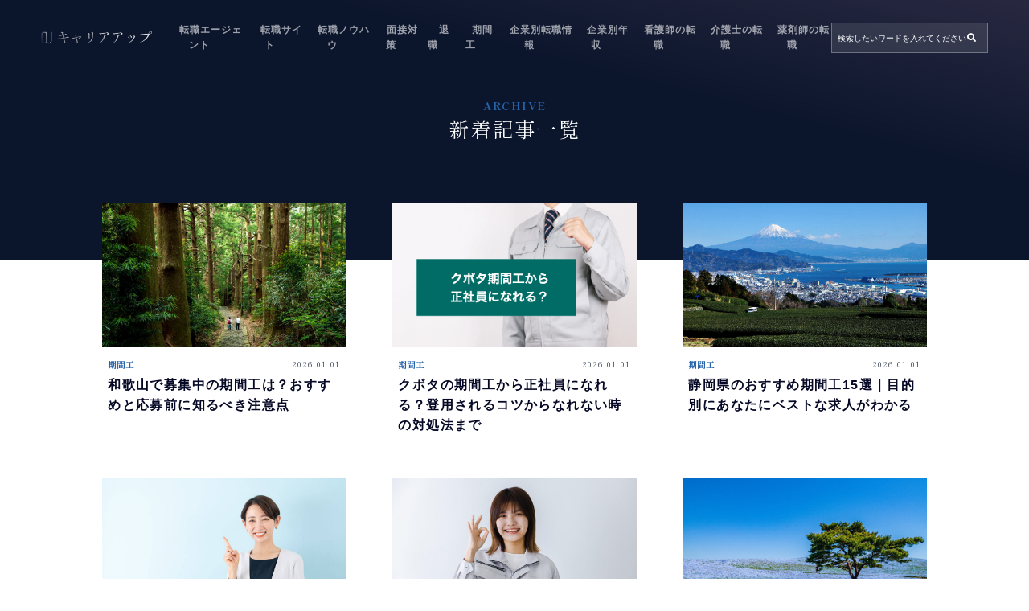

--- FILE ---
content_type: text/html; charset=UTF-8
request_url: https://careerup-media.com/articles/page/4
body_size: 14924
content:

<!DOCTYPE HTML>
<html lang="ja">
<head prefix="og: http://ogp.me/ns# fb: http://ogp.me/ns/fb# article: http://ogp.me/ns/article#">
    <meta charset="UTF-8">
    <title>新着記事一覧</title>
    <meta name="viewport" content="width=device-width,initial-scale=1.0">
    <!--[if lt IE 9]>
    <script src="http://html5shiv.googlecode.com/svn/trunk/html5.js"></script>
<![endif]-->

    <link rel=preload rel="stylesheet" href="https://careerup-media.com/wp-content/themes/careerup/css/owl.carousel.min.css">
    <link rel=preload rel="stylesheet" href="https://careerup-media.com/wp-content/themes/careerup/css/owl.theme.default.min.css">
    <link rel="preconnect" href="https://fonts.googleapis.com">
    <link rel="preconnect" href="https://fonts.gstatic.com" crossorigin>
    <link href="https://fonts.googleapis.com/css2?family=Shippori+Mincho:wght@400;800&display=swap" rel="stylesheet">
    <link rel="stylesheet" href="https://cdnjs.cloudflare.com/ajax/libs/font-awesome/5.9.0/css/all.min.css">

    <!-- Google tag (gtag.js) -->
<script async src="https://www.googletagmanager.com/gtag/js?id=G-L22TFVKLLL"></script>
<script>
  window.dataLayer = window.dataLayer || [];
  function gtag(){dataLayer.push(arguments);}
  gtag('js', new Date());

  gtag('config', 'G-L22TFVKLLL');
</script>    <!--  -->

    <meta name='robots' content='max-image-preview:large' />
<meta name="keywords" content="" />
<meta name="description" content="" />
<meta name="robots" content="noindex,nofollow">
<meta property="og:title" content="新着記事一覧" />
<meta property="og:type" content="article" />
<meta property="og:description" content="" />
<meta property="og:url" content="https://careerup-media.com/articles" />
<meta property="og:image" content="" />
<meta property="og:locale" content="ja_JP" />
<meta property="og:site_name" content="キャリアアップ" />
<link rel="alternate" title="oEmbed (JSON)" type="application/json+oembed" href="https://careerup-media.com/wp-json/oembed/1.0/embed?url=https%3A%2F%2Fcareerup-media.com%2Farticles" />
<link rel="alternate" title="oEmbed (XML)" type="text/xml+oembed" href="https://careerup-media.com/wp-json/oembed/1.0/embed?url=https%3A%2F%2Fcareerup-media.com%2Farticles&#038;format=xml" />
<style id='wp-img-auto-sizes-contain-inline-css' type='text/css'>
img:is([sizes=auto i],[sizes^="auto," i]){contain-intrinsic-size:3000px 1500px}
/*# sourceURL=wp-img-auto-sizes-contain-inline-css */
</style>
<link rel='stylesheet' id='base-css-css' href='https://careerup-media.com/wp-content/themes/xeory_base-renew/base.css?ver=6.9' type='text/css' media='all' />
<link rel='stylesheet' id='main-css-css' href='https://careerup-media.com/wp-content/themes/xeory_base-renew/style.css?ver=6.9' type='text/css' media='all' />
<link rel='stylesheet' id='child-main-css-css' href='https://careerup-media.com/wp-content/themes/careerup/style.css?ver=6.9' type='text/css' media='all' />
<link rel='stylesheet' id='child-style-css-css' href='https://careerup-media.com/wp-content/themes/careerup/css/child-style.css?ver=6.9' type='text/css' media='all' />
<style id='wp-emoji-styles-inline-css' type='text/css'>

	img.wp-smiley, img.emoji {
		display: inline !important;
		border: none !important;
		box-shadow: none !important;
		height: 1em !important;
		width: 1em !important;
		margin: 0 0.07em !important;
		vertical-align: -0.1em !important;
		background: none !important;
		padding: 0 !important;
	}
/*# sourceURL=wp-emoji-styles-inline-css */
</style>
<style id='wp-block-library-inline-css' type='text/css'>
:root{--wp-block-synced-color:#7a00df;--wp-block-synced-color--rgb:122,0,223;--wp-bound-block-color:var(--wp-block-synced-color);--wp-editor-canvas-background:#ddd;--wp-admin-theme-color:#007cba;--wp-admin-theme-color--rgb:0,124,186;--wp-admin-theme-color-darker-10:#006ba1;--wp-admin-theme-color-darker-10--rgb:0,107,160.5;--wp-admin-theme-color-darker-20:#005a87;--wp-admin-theme-color-darker-20--rgb:0,90,135;--wp-admin-border-width-focus:2px}@media (min-resolution:192dpi){:root{--wp-admin-border-width-focus:1.5px}}.wp-element-button{cursor:pointer}:root .has-very-light-gray-background-color{background-color:#eee}:root .has-very-dark-gray-background-color{background-color:#313131}:root .has-very-light-gray-color{color:#eee}:root .has-very-dark-gray-color{color:#313131}:root .has-vivid-green-cyan-to-vivid-cyan-blue-gradient-background{background:linear-gradient(135deg,#00d084,#0693e3)}:root .has-purple-crush-gradient-background{background:linear-gradient(135deg,#34e2e4,#4721fb 50%,#ab1dfe)}:root .has-hazy-dawn-gradient-background{background:linear-gradient(135deg,#faaca8,#dad0ec)}:root .has-subdued-olive-gradient-background{background:linear-gradient(135deg,#fafae1,#67a671)}:root .has-atomic-cream-gradient-background{background:linear-gradient(135deg,#fdd79a,#004a59)}:root .has-nightshade-gradient-background{background:linear-gradient(135deg,#330968,#31cdcf)}:root .has-midnight-gradient-background{background:linear-gradient(135deg,#020381,#2874fc)}:root{--wp--preset--font-size--normal:16px;--wp--preset--font-size--huge:42px}.has-regular-font-size{font-size:1em}.has-larger-font-size{font-size:2.625em}.has-normal-font-size{font-size:var(--wp--preset--font-size--normal)}.has-huge-font-size{font-size:var(--wp--preset--font-size--huge)}.has-text-align-center{text-align:center}.has-text-align-left{text-align:left}.has-text-align-right{text-align:right}.has-fit-text{white-space:nowrap!important}#end-resizable-editor-section{display:none}.aligncenter{clear:both}.items-justified-left{justify-content:flex-start}.items-justified-center{justify-content:center}.items-justified-right{justify-content:flex-end}.items-justified-space-between{justify-content:space-between}.screen-reader-text{border:0;clip-path:inset(50%);height:1px;margin:-1px;overflow:hidden;padding:0;position:absolute;width:1px;word-wrap:normal!important}.screen-reader-text:focus{background-color:#ddd;clip-path:none;color:#444;display:block;font-size:1em;height:auto;left:5px;line-height:normal;padding:15px 23px 14px;text-decoration:none;top:5px;width:auto;z-index:100000}html :where(.has-border-color){border-style:solid}html :where([style*=border-top-color]){border-top-style:solid}html :where([style*=border-right-color]){border-right-style:solid}html :where([style*=border-bottom-color]){border-bottom-style:solid}html :where([style*=border-left-color]){border-left-style:solid}html :where([style*=border-width]){border-style:solid}html :where([style*=border-top-width]){border-top-style:solid}html :where([style*=border-right-width]){border-right-style:solid}html :where([style*=border-bottom-width]){border-bottom-style:solid}html :where([style*=border-left-width]){border-left-style:solid}html :where(img[class*=wp-image-]){height:auto;max-width:100%}:where(figure){margin:0 0 1em}html :where(.is-position-sticky){--wp-admin--admin-bar--position-offset:var(--wp-admin--admin-bar--height,0px)}@media screen and (max-width:600px){html :where(.is-position-sticky){--wp-admin--admin-bar--position-offset:0px}}

/*# sourceURL=wp-block-library-inline-css */
</style><style id='global-styles-inline-css' type='text/css'>
:root{--wp--preset--aspect-ratio--square: 1;--wp--preset--aspect-ratio--4-3: 4/3;--wp--preset--aspect-ratio--3-4: 3/4;--wp--preset--aspect-ratio--3-2: 3/2;--wp--preset--aspect-ratio--2-3: 2/3;--wp--preset--aspect-ratio--16-9: 16/9;--wp--preset--aspect-ratio--9-16: 9/16;--wp--preset--color--black: #000000;--wp--preset--color--cyan-bluish-gray: #abb8c3;--wp--preset--color--white: #ffffff;--wp--preset--color--pale-pink: #f78da7;--wp--preset--color--vivid-red: #cf2e2e;--wp--preset--color--luminous-vivid-orange: #ff6900;--wp--preset--color--luminous-vivid-amber: #fcb900;--wp--preset--color--light-green-cyan: #7bdcb5;--wp--preset--color--vivid-green-cyan: #00d084;--wp--preset--color--pale-cyan-blue: #8ed1fc;--wp--preset--color--vivid-cyan-blue: #0693e3;--wp--preset--color--vivid-purple: #9b51e0;--wp--preset--gradient--vivid-cyan-blue-to-vivid-purple: linear-gradient(135deg,rgb(6,147,227) 0%,rgb(155,81,224) 100%);--wp--preset--gradient--light-green-cyan-to-vivid-green-cyan: linear-gradient(135deg,rgb(122,220,180) 0%,rgb(0,208,130) 100%);--wp--preset--gradient--luminous-vivid-amber-to-luminous-vivid-orange: linear-gradient(135deg,rgb(252,185,0) 0%,rgb(255,105,0) 100%);--wp--preset--gradient--luminous-vivid-orange-to-vivid-red: linear-gradient(135deg,rgb(255,105,0) 0%,rgb(207,46,46) 100%);--wp--preset--gradient--very-light-gray-to-cyan-bluish-gray: linear-gradient(135deg,rgb(238,238,238) 0%,rgb(169,184,195) 100%);--wp--preset--gradient--cool-to-warm-spectrum: linear-gradient(135deg,rgb(74,234,220) 0%,rgb(151,120,209) 20%,rgb(207,42,186) 40%,rgb(238,44,130) 60%,rgb(251,105,98) 80%,rgb(254,248,76) 100%);--wp--preset--gradient--blush-light-purple: linear-gradient(135deg,rgb(255,206,236) 0%,rgb(152,150,240) 100%);--wp--preset--gradient--blush-bordeaux: linear-gradient(135deg,rgb(254,205,165) 0%,rgb(254,45,45) 50%,rgb(107,0,62) 100%);--wp--preset--gradient--luminous-dusk: linear-gradient(135deg,rgb(255,203,112) 0%,rgb(199,81,192) 50%,rgb(65,88,208) 100%);--wp--preset--gradient--pale-ocean: linear-gradient(135deg,rgb(255,245,203) 0%,rgb(182,227,212) 50%,rgb(51,167,181) 100%);--wp--preset--gradient--electric-grass: linear-gradient(135deg,rgb(202,248,128) 0%,rgb(113,206,126) 100%);--wp--preset--gradient--midnight: linear-gradient(135deg,rgb(2,3,129) 0%,rgb(40,116,252) 100%);--wp--preset--font-size--small: 13px;--wp--preset--font-size--medium: 20px;--wp--preset--font-size--large: 36px;--wp--preset--font-size--x-large: 42px;--wp--preset--spacing--20: 0.44rem;--wp--preset--spacing--30: 0.67rem;--wp--preset--spacing--40: 1rem;--wp--preset--spacing--50: 1.5rem;--wp--preset--spacing--60: 2.25rem;--wp--preset--spacing--70: 3.38rem;--wp--preset--spacing--80: 5.06rem;--wp--preset--shadow--natural: 6px 6px 9px rgba(0, 0, 0, 0.2);--wp--preset--shadow--deep: 12px 12px 50px rgba(0, 0, 0, 0.4);--wp--preset--shadow--sharp: 6px 6px 0px rgba(0, 0, 0, 0.2);--wp--preset--shadow--outlined: 6px 6px 0px -3px rgb(255, 255, 255), 6px 6px rgb(0, 0, 0);--wp--preset--shadow--crisp: 6px 6px 0px rgb(0, 0, 0);}:where(.is-layout-flex){gap: 0.5em;}:where(.is-layout-grid){gap: 0.5em;}body .is-layout-flex{display: flex;}.is-layout-flex{flex-wrap: wrap;align-items: center;}.is-layout-flex > :is(*, div){margin: 0;}body .is-layout-grid{display: grid;}.is-layout-grid > :is(*, div){margin: 0;}:where(.wp-block-columns.is-layout-flex){gap: 2em;}:where(.wp-block-columns.is-layout-grid){gap: 2em;}:where(.wp-block-post-template.is-layout-flex){gap: 1.25em;}:where(.wp-block-post-template.is-layout-grid){gap: 1.25em;}.has-black-color{color: var(--wp--preset--color--black) !important;}.has-cyan-bluish-gray-color{color: var(--wp--preset--color--cyan-bluish-gray) !important;}.has-white-color{color: var(--wp--preset--color--white) !important;}.has-pale-pink-color{color: var(--wp--preset--color--pale-pink) !important;}.has-vivid-red-color{color: var(--wp--preset--color--vivid-red) !important;}.has-luminous-vivid-orange-color{color: var(--wp--preset--color--luminous-vivid-orange) !important;}.has-luminous-vivid-amber-color{color: var(--wp--preset--color--luminous-vivid-amber) !important;}.has-light-green-cyan-color{color: var(--wp--preset--color--light-green-cyan) !important;}.has-vivid-green-cyan-color{color: var(--wp--preset--color--vivid-green-cyan) !important;}.has-pale-cyan-blue-color{color: var(--wp--preset--color--pale-cyan-blue) !important;}.has-vivid-cyan-blue-color{color: var(--wp--preset--color--vivid-cyan-blue) !important;}.has-vivid-purple-color{color: var(--wp--preset--color--vivid-purple) !important;}.has-black-background-color{background-color: var(--wp--preset--color--black) !important;}.has-cyan-bluish-gray-background-color{background-color: var(--wp--preset--color--cyan-bluish-gray) !important;}.has-white-background-color{background-color: var(--wp--preset--color--white) !important;}.has-pale-pink-background-color{background-color: var(--wp--preset--color--pale-pink) !important;}.has-vivid-red-background-color{background-color: var(--wp--preset--color--vivid-red) !important;}.has-luminous-vivid-orange-background-color{background-color: var(--wp--preset--color--luminous-vivid-orange) !important;}.has-luminous-vivid-amber-background-color{background-color: var(--wp--preset--color--luminous-vivid-amber) !important;}.has-light-green-cyan-background-color{background-color: var(--wp--preset--color--light-green-cyan) !important;}.has-vivid-green-cyan-background-color{background-color: var(--wp--preset--color--vivid-green-cyan) !important;}.has-pale-cyan-blue-background-color{background-color: var(--wp--preset--color--pale-cyan-blue) !important;}.has-vivid-cyan-blue-background-color{background-color: var(--wp--preset--color--vivid-cyan-blue) !important;}.has-vivid-purple-background-color{background-color: var(--wp--preset--color--vivid-purple) !important;}.has-black-border-color{border-color: var(--wp--preset--color--black) !important;}.has-cyan-bluish-gray-border-color{border-color: var(--wp--preset--color--cyan-bluish-gray) !important;}.has-white-border-color{border-color: var(--wp--preset--color--white) !important;}.has-pale-pink-border-color{border-color: var(--wp--preset--color--pale-pink) !important;}.has-vivid-red-border-color{border-color: var(--wp--preset--color--vivid-red) !important;}.has-luminous-vivid-orange-border-color{border-color: var(--wp--preset--color--luminous-vivid-orange) !important;}.has-luminous-vivid-amber-border-color{border-color: var(--wp--preset--color--luminous-vivid-amber) !important;}.has-light-green-cyan-border-color{border-color: var(--wp--preset--color--light-green-cyan) !important;}.has-vivid-green-cyan-border-color{border-color: var(--wp--preset--color--vivid-green-cyan) !important;}.has-pale-cyan-blue-border-color{border-color: var(--wp--preset--color--pale-cyan-blue) !important;}.has-vivid-cyan-blue-border-color{border-color: var(--wp--preset--color--vivid-cyan-blue) !important;}.has-vivid-purple-border-color{border-color: var(--wp--preset--color--vivid-purple) !important;}.has-vivid-cyan-blue-to-vivid-purple-gradient-background{background: var(--wp--preset--gradient--vivid-cyan-blue-to-vivid-purple) !important;}.has-light-green-cyan-to-vivid-green-cyan-gradient-background{background: var(--wp--preset--gradient--light-green-cyan-to-vivid-green-cyan) !important;}.has-luminous-vivid-amber-to-luminous-vivid-orange-gradient-background{background: var(--wp--preset--gradient--luminous-vivid-amber-to-luminous-vivid-orange) !important;}.has-luminous-vivid-orange-to-vivid-red-gradient-background{background: var(--wp--preset--gradient--luminous-vivid-orange-to-vivid-red) !important;}.has-very-light-gray-to-cyan-bluish-gray-gradient-background{background: var(--wp--preset--gradient--very-light-gray-to-cyan-bluish-gray) !important;}.has-cool-to-warm-spectrum-gradient-background{background: var(--wp--preset--gradient--cool-to-warm-spectrum) !important;}.has-blush-light-purple-gradient-background{background: var(--wp--preset--gradient--blush-light-purple) !important;}.has-blush-bordeaux-gradient-background{background: var(--wp--preset--gradient--blush-bordeaux) !important;}.has-luminous-dusk-gradient-background{background: var(--wp--preset--gradient--luminous-dusk) !important;}.has-pale-ocean-gradient-background{background: var(--wp--preset--gradient--pale-ocean) !important;}.has-electric-grass-gradient-background{background: var(--wp--preset--gradient--electric-grass) !important;}.has-midnight-gradient-background{background: var(--wp--preset--gradient--midnight) !important;}.has-small-font-size{font-size: var(--wp--preset--font-size--small) !important;}.has-medium-font-size{font-size: var(--wp--preset--font-size--medium) !important;}.has-large-font-size{font-size: var(--wp--preset--font-size--large) !important;}.has-x-large-font-size{font-size: var(--wp--preset--font-size--x-large) !important;}
/*# sourceURL=global-styles-inline-css */
</style>

<style id='classic-theme-styles-inline-css' type='text/css'>
/*! This file is auto-generated */
.wp-block-button__link{color:#fff;background-color:#32373c;border-radius:9999px;box-shadow:none;text-decoration:none;padding:calc(.667em + 2px) calc(1.333em + 2px);font-size:1.125em}.wp-block-file__button{background:#32373c;color:#fff;text-decoration:none}
/*# sourceURL=/wp-includes/css/classic-themes.min.css */
</style>
<link rel='stylesheet' id='contact-form-7-css' href='https://careerup-media.com/wp-content/plugins/contact-form-7/includes/css/styles.css?ver=5.7.7' type='text/css' media='all' />
<link rel='stylesheet' id='toc-screen-css' href='https://careerup-media.com/wp-content/plugins/table-of-contents-plus/screen.min.css?ver=2411.1' type='text/css' media='all' />
<style id='akismet-widget-style-inline-css' type='text/css'>

			.a-stats {
				--akismet-color-mid-green: #357b49;
				--akismet-color-white: #fff;
				--akismet-color-light-grey: #f6f7f7;

				max-width: 350px;
				width: auto;
			}

			.a-stats * {
				all: unset;
				box-sizing: border-box;
			}

			.a-stats strong {
				font-weight: 600;
			}

			.a-stats a.a-stats__link,
			.a-stats a.a-stats__link:visited,
			.a-stats a.a-stats__link:active {
				background: var(--akismet-color-mid-green);
				border: none;
				box-shadow: none;
				border-radius: 8px;
				color: var(--akismet-color-white);
				cursor: pointer;
				display: block;
				font-family: -apple-system, BlinkMacSystemFont, 'Segoe UI', 'Roboto', 'Oxygen-Sans', 'Ubuntu', 'Cantarell', 'Helvetica Neue', sans-serif;
				font-weight: 500;
				padding: 12px;
				text-align: center;
				text-decoration: none;
				transition: all 0.2s ease;
			}

			/* Extra specificity to deal with TwentyTwentyOne focus style */
			.widget .a-stats a.a-stats__link:focus {
				background: var(--akismet-color-mid-green);
				color: var(--akismet-color-white);
				text-decoration: none;
			}

			.a-stats a.a-stats__link:hover {
				filter: brightness(110%);
				box-shadow: 0 4px 12px rgba(0, 0, 0, 0.06), 0 0 2px rgba(0, 0, 0, 0.16);
			}

			.a-stats .count {
				color: var(--akismet-color-white);
				display: block;
				font-size: 1.5em;
				line-height: 1.4;
				padding: 0 13px;
				white-space: nowrap;
			}
		
/*# sourceURL=akismet-widget-style-inline-css */
</style>
<script type="text/javascript" src="https://careerup-media.com/wp-includes/js/jquery/jquery.min.js?ver=3.7.1" id="jquery-core-js"></script>
<script type="text/javascript" src="https://careerup-media.com/wp-includes/js/jquery/jquery-migrate.min.js?ver=3.4.1" id="jquery-migrate-js"></script>
<link rel="https://api.w.org/" href="https://careerup-media.com/wp-json/" /><link rel="alternate" title="JSON" type="application/json" href="https://careerup-media.com/wp-json/wp/v2/pages/216109" /><link rel="EditURI" type="application/rsd+xml" title="RSD" href="https://careerup-media.com/xmlrpc.php?rsd" />
<meta name="generator" content="WordPress 6.9" />
<link rel="canonical" href="https://careerup-media.com/articles" />
<link rel='shortlink' href='https://careerup-media.com/?p=216109' />
<link rel="shortcut icon" href="https://careerup-media.com/wp-content/themes/careerup/images/favicon.png" /><style type="text/css">
    /* link-color01 */
    .o-detailRelated__post .o-detailRelated__wrap:hover .o-detailRelated__text a,
    a:hover,
    .l-sideCont .wpt_widget_content .selected a,
    .u-text-border-accent,
    .o-postWrap:hover .o-postHeader .o-postHeader__title a,
    .p-postCont a {
        color: #2b7abf;
    }

    /* accent-color01 */
    .l-headerSpnav__btn.__close .__item,
    .p-postCont h2:before,
    .o-btn, .wpcf7 .wpcf7-submit, .p-postCont .p-postBtn,
.p-postCont .su-button,
.p-postCont h2:before {
        background-color: #2563aa;
    }
    .o-btn:after, .wpcf7 .wpcf7-submit:after, .p-postCont .p-postBtn:after,
  .p-postCont .su-button:after, .o-btn:before, .wpcf7 .wpcf7-submit:before, .p-postCont .p-postBtn:before,
  .p-postCont .su-button:before {
        background: #2563aa;
  }
    .o-titlePage:before, .o-titlePage:after,
    .o-detailRelated h3:before, .o-detailRelated h3:after,
    .u-text-border-accent {
        border: 1px solid #2563aa;
    }
    .wpcf7 form input[type="text"]:focus,
    .wpcf7 form input[type="email"]:focus,
    .wpcf7 form input[type="url"]:focus,
    .wpcf7 form input[type="tel"]:focus,
    .wpcf7 form input[type="number"]:focus,
    .wpcf7 form input[type="date"]:focus,
    .wpcf7 form textarea:focus {
        border-bottom: 1px solid #2563aa;
    }
    .l-sideCont .wpt_widget_content .selected a {
        border-bottom: 3px solid #2563aa;

    }
    .o-titlePage:after,
    .o-detailRelated h3:after  {
      background-color: rgba(#2563aa, 0.3);
    }
    .l-headerNav > li > a:before,
    .l-sideCont .wpt_thumbnail:before {
      background-color: rgba(#2563aa, 0.5);
    }
    .l-headerSpnav__btn .__line {
      background-color: rgba(#2563aa, 0.9);
    }

    .o-detailCat a,
    .p-postCont h4:before,
      .p-postCont #toc_container li a:hover,
      .o-postCat  {
      color: #2563aa;
    }


    /* accent-color02 */
    .side-widgeta a:before {
      background-color: #eba97e;
    }
    .l-container__wrap.-rank .o-post:after  {
      color: #eba97e;
    }

    /* text-color01 */
    .widget_search #searchform button,
    a,body,
    .o-btn.-style02, .wpcf7 .-style02.wpcf7-submit, .p-postCont .-style02.p-postBtn,
  .p-postCont .-style02.su-button,
  .p-postMarker,
    .su-highlight,
    .p-postCont #toc_container li a,
    .o-pagenation a:hover {
      color: #060926;
    }
    .pagetop span {
      background: #060926;
    }
    .o-form.__line .o-form__text,
    .o-pagenation span {
      border-bottom: 2px solid #060926;
    }
    .p-postCont .p-postBox,
    .p-postCont .p-postBox:before,
    .p-postCont .p-postBox .__icon svg, {
      border: 1px solid #060926;
    }

    /* base-color01 */
    .o-detailCta,
    .l-headerNav .sub-menu,
    .p-postCont table th,
    .p-postCont ol li:before,
    .p-postCont .su-box-title,
    .p-postCont blockquote:before,
    .p-postCont .su-quote:before,
    .p-postCont .p-postAttention.-style03,
    .p-postCont .p-postBtn.-style01,
    .p-postCont .su-button.-style01,
    .l-footer,
    .o-fv,
    .l-header.fixed  {
      background-color: #060926;
    }

    .animate.-slide:after,
    .move.-slide:after {
      background: #060926;
    }

    /* sub-color01 02も一緒に*/
    {
      color: #f8f9f9;
    }
    .l-container.-allposts .l-container__wrap,
    .side-widgeta a,
    .side-widgeta a:hover,
    .p-postAttention.-style02 {
      border: 1px solid #f8f9f9;
    }
    .p-postCont .p-postBorderbox.-style03,
    .p-postCont .p-postBorderbox.-style02 {
      border: 2px solid #f8f9f9;
    }
    .o-detailFooter .o-detailSns ul.bzb-sns-btn,
    .p-postCont h4 {
      border-bottom: 2px dotted #f8f9f9;
    }
    table tr,
    .u-border-bottom,
    .o-postList .o-postWrap,
    .l-footerNav__cat ul,
    .l-sideAbout__list  {
      border-bottom: 1px solid #f8f9f9;
    }
    @media (max-width: 768px) {
      .l-footerAside__cont.-search {
        border-bottom: 1px solid #f8f9f9;
      }
    }

    .l-sideAbout__list a,
    .u-border-top,
    .l-footerNav__cat ul,
    .l-footerNav > li > a,
    table,
    .l-sideAbout__list {
      border-top: 1px solid #f8f9f9;
    }
    .l-headerSpnav__item.__category ul#gnav-ul > li,
    .l-sideAbout__list a {
      border-left: 1px solid #f8f9f9;
    }
    .l-sideAbout__list,
    .l-footerAside__cont.-search {
      border-right: 1px solid #f8f9f9;
    }
    .l-container.-allposts .l-container__wrap:before,
    .l-container__wrap.-new:before,
    .l-sideAbout__list a:hover,
    .u-bgcolor-grey,
    .o-btn.-style02, .wpcf7 .-style02.wpcf7-submit, .p-postCont .-style02.p-postBtn,
  .p-postCont .-style02.su-button,
  .wpcf7 form input[type="text"],
  .wpcf7 form input[type="email"],
  .wpcf7 form input[type="url"],
  .wpcf7 form input[type="tel"],
  .wpcf7 form input[type="number"],
  .wpcf7 form input[type="date"],
  .wpcf7 form textarea,
  .p-postCont h3,
  .p-postAttention,
  .p-postAttention.-style01,
  .p-postCont .p-subtitle--bg,
  .p-postCont #toc_container .toc_title,
  .l-footerAside__cont.-contact:hover,
  .o-detailCta:before,
  .u-bgcolor-white,
  .l-footerAside__cont.-contact {
      background-color: #f8f9f9;
    }
    .p-postCont .su-tabs {
      background: #f8f9f9;
    }

    /* sub-color03 */
    .l-container.-allposts .l-container__wrap,
    .p-postCont table th,
    .p-postCont table td,
    .p-postCont .p-postAttention.-style01,
     .p-postCont .p-postVoice {
       border: 1px solid #C2CFE5;
    }

    .wpcf7 form input[type="text"],
  .wpcf7 form input[type="email"],
  .wpcf7 form input[type="url"],
  .wpcf7 form input[type="tel"],
  .wpcf7 form input[type="number"],
  .wpcf7 form input[type="date"],
  .wpcf7 form textarea,
  .p-postCont table ,
  .p-postCont table th,
  .p-postCont #toc_container .toc_list > li > a {
    border-bottom: 1px solid #C2CFE5;
  }
  .p-postCont .p-postVoice:before {
    background-color: #C2CFE5;
  }

</style>
<link rel="icon" href="https://careerup-media.com/wp-content/uploads/2023/02/cropped-favicon-32x32.png" sizes="32x32" />
<link rel="icon" href="https://careerup-media.com/wp-content/uploads/2023/02/cropped-favicon-192x192.png" sizes="192x192" />
<link rel="apple-touch-icon" href="https://careerup-media.com/wp-content/uploads/2023/02/cropped-favicon-180x180.png" />
<meta name="msapplication-TileImage" content="https://careerup-media.com/wp-content/uploads/2023/02/cropped-favicon-270x270.png" />
    
    <style>
                .o-fv:after,
        .l-footer:after {
            content: none!important;
        }
                        .o-fv:before {
            background-color: rgba(26,26,51);
        }
        
    </style>
    <!-- <script rel=preload src="https://ajax.googleapis.com/ajax/libs/jquery/3.4.1/jquery.min.js"></script> -->
    <script rel=preload src="https://kit.fontawesome.com/226f2ae9cb.js" crossorigin="anonymous"></script>

</head>

<body id="#top" class="paged wp-singular page-template page-template-page-all page-template-page-all-php page page-id-216109 paged-4 page-paged-4 wp-theme-xeory_base-renew wp-child-theme-careerup left-content default" itemschope="itemscope" itemtype="http://schema.org/WebPage">
<!-- Google Tag Manager (noscript) -->
<noscript><iframe src="https://www.googletagmanager.com/ns.html?id=GTM-NWS5SXC"
height="0" width="0" style="display:none;visibility:hidden"></iframe></noscript>
<!-- End Google Tag Manager (noscript) -->
    <div class="wrapper">
    <div class="wrapper__inner">

    
            <section class="o-fv">

    <header class="l-header l-container l-flex-nowrap justify-content-between align-items-center" id="header" role="banner" itemscope="itemscope" itemtype="http://schema.org/WPHeader">
        <div class="l-headerLogo__wrap l-flex-nowrap align-items-center">
                        <p class="l-headerLogo__logo imglogo" itemprop="headline">
                <a href="https://careerup-media.com"><img width="180" height="34" src="https://careerup-media.com/wp-content/uploads/2023/04/logo-1.png" alt="キャリアアップ" /></a>
          </p>
        </div>

        <ul id="gnav-ul" class="l-headerNav l-flex-nowrap justify-content-end align-items-center"><li id="menu-item-218721" class="menu-item menu-item-type-taxonomy menu-item-object-category menu-item-218721 job-change-agent"><a href="https://careerup-media.com/category/job-change-agent">転職エージェント</a></li>
<li id="menu-item-248556" class="menu-item menu-item-type-taxonomy menu-item-object-category menu-item-248556 job-change-site"><a href="https://careerup-media.com/category/job-change-site">転職サイト</a></li>
<li id="menu-item-215658" class="menu-item menu-item-type-taxonomy menu-item-object-category menu-item-215658 job-change-success"><a href="https://careerup-media.com/category/job-change-success">転職ノウハウ</a></li>
<li id="menu-item-215657" class="menu-item menu-item-type-taxonomy menu-item-object-category menu-item-215657 change-job-interview"><a href="https://careerup-media.com/category/change-job-interview">面接対策</a></li>
<li id="menu-item-256390" class="menu-item menu-item-type-taxonomy menu-item-object-category menu-item-256390 resignation"><a href="https://careerup-media.com/category/resignation">退職</a></li>
<li id="menu-item-216014" class="menu-item menu-item-type-taxonomy menu-item-object-category menu-item-216014 kikanko"><a href="https://careerup-media.com/category/kikanko">期間工</a></li>
<li id="menu-item-239178" class="menu-item menu-item-type-taxonomy menu-item-object-category menu-item-239178 job-change-popular-company"><a href="https://careerup-media.com/category/job-change-popular-company">企業別転職情報</a></li>
<li id="menu-item-239179" class="menu-item menu-item-type-taxonomy menu-item-object-category menu-item-239179 annual-income-popular-company"><a href="https://careerup-media.com/category/annual-income-popular-company">企業別年収</a></li>
<li id="menu-item-254905" class="menu-item menu-item-type-taxonomy menu-item-object-category menu-item-254905 nurse-job-change"><a href="https://careerup-media.com/category/nurse-job-change">看護師の転職</a></li>
<li id="menu-item-265469" class="menu-item menu-item-type-taxonomy menu-item-object-category menu-item-265469 caregiver-job-change"><a href="https://careerup-media.com/category/caregiver-job-change">介護士の転職</a></li>
<li id="menu-item-265470" class="menu-item menu-item-type-taxonomy menu-item-object-category menu-item-265470 pharmacist-job-change"><a href="https://careerup-media.com/category/pharmacist-job-change">薬剤師の転職</a></li>
</ul>

            <form role="search" method="get" id="searchform" class="o-form __white searchform l-flex-nowrap justify-content-between align-items-center" action="https://careerup-media.com/">
    <input type="text" value="" name="s" class="o-form__text" placeholder="検索したいワードを入れてください" autocomplete="off" />
    <button type="submit" class="o-form__btn" value="検索する" /><i class="fas fa-search"></i></button>
</form>


        <!-- start SP global nav  -->
        <div class="l-headerSpnav__bg"></div>

                    <div class="l-headerSpnav__btn"><span class="__line -blue"></span><span class="__line -red"></span></div>

        <nav id="gnav" class="l-headerSpnav__cont" role="navigation" itemscope="itemscope" itemtype="http://scheme.org/SiteNavigationElement">

            <p class="l-headerSpnav__btn __close"><span class="__item"></span>
            <span class="__item"></span></p>

            <div class="l-headerSpnav__item __search">
                <h3>記事を検索する</h3>
                <form role="search" method="get" id="searchform" class="o-form __white searchform l-flex-nowrap justify-content-between align-items-center" action="https://careerup-media.com/">
    <input type="text" value="" name="s" class="o-form__text" placeholder="検索したいワードを入れてください" autocomplete="off" />
    <button type="submit" class="o-form__btn" value="検索する" /><i class="fas fa-search"></i></button>
</form>
            </div>

            <div class="l-headerSpnav__item __category">
                <h3>記事カテゴリー一覧</h3>
                <div class="__wrap">
                    <div id="gnav-container" class="gnav-container"><ul id="gnav-ul" class="clearfix"><li class="menu-item menu-item-type-taxonomy menu-item-object-category menu-item-218721 job-change-agent"><a href="https://careerup-media.com/category/job-change-agent">転職エージェント</a></li>
<li class="menu-item menu-item-type-taxonomy menu-item-object-category menu-item-248556 job-change-site"><a href="https://careerup-media.com/category/job-change-site">転職サイト</a></li>
<li class="menu-item menu-item-type-taxonomy menu-item-object-category menu-item-215658 job-change-success"><a href="https://careerup-media.com/category/job-change-success">転職ノウハウ</a></li>
<li class="menu-item menu-item-type-taxonomy menu-item-object-category menu-item-215657 change-job-interview"><a href="https://careerup-media.com/category/change-job-interview">面接対策</a></li>
<li class="menu-item menu-item-type-taxonomy menu-item-object-category menu-item-256390 resignation"><a href="https://careerup-media.com/category/resignation">退職</a></li>
<li class="menu-item menu-item-type-taxonomy menu-item-object-category menu-item-216014 kikanko"><a href="https://careerup-media.com/category/kikanko">期間工</a></li>
<li class="menu-item menu-item-type-taxonomy menu-item-object-category menu-item-239178 job-change-popular-company"><a href="https://careerup-media.com/category/job-change-popular-company">企業別転職情報</a></li>
<li class="menu-item menu-item-type-taxonomy menu-item-object-category menu-item-239179 annual-income-popular-company"><a href="https://careerup-media.com/category/annual-income-popular-company">企業別年収</a></li>
<li class="menu-item menu-item-type-taxonomy menu-item-object-category menu-item-254905 nurse-job-change"><a href="https://careerup-media.com/category/nurse-job-change">看護師の転職</a></li>
<li class="menu-item menu-item-type-taxonomy menu-item-object-category menu-item-265469 caregiver-job-change"><a href="https://careerup-media.com/category/caregiver-job-change">介護士の転職</a></li>
<li class="menu-item menu-item-type-taxonomy menu-item-object-category menu-item-265470 pharmacist-job-change"><a href="https://careerup-media.com/category/pharmacist-job-change">薬剤師の転職</a></li>
</ul></div>                </div>
            </div>

            <div class="l-headerSpnav__item __info">
                <p class="__logo"><img width="180" height="34" src="https://careerup-media.com/wp-content/uploads/2023/04/logo-1.png" alt="キャリアアップ" /></p>
                <p class="__description">キャリアアップの全てをお伝えいたします</p>
            </div>
        </nav>
        
    </header>



<figure class="o-fv__bg" style="background-image: url();"></figure>
<div class="o-fv__wrap l-maxwidth-small text-center">
    <h2 class="o-title __big -archive">
        <span class="__object">新着記事一覧</span>
    </h2>
    <div class="u-maxw-480">
            </div>
</div>
</section>



<main id="main" class="l-mainCont" role="main" itemprop="mainContentOfPage" itemscope="itemscope" itemtype="http://schema.org/Blog">

    <div class="l-container __nogarter l-flex-wrap">

        
                <article id="post-232718" class="o-post __4" class="post-232718 post type-post status-publish format-standard has-post-thumbnail hentry category-kikanko" itemscope="itemscope" itemtype="http://schema.org/BlogPosting">
            <div class="o-postWrap">
                <a class="o-postLink" href="https://careerup-media.com/kikanko-wakayama"></a>
                <figure class="o-postThumb" itemprop="text">
                                        <a href="https://careerup-media.com/kikanko-wakayama" rel="nofollow">
                        <img width="1024" height="683" src="https://careerup-media.com/wp-content/uploads/2023/11/AdobeStock_158431815-1024x683.jpeg" class="attachment-large size-large wp-post-image" alt="" decoding="async" loading="lazy" /></a>
                                    </figure>

                <header class="o-postHeader">

                    <ul class="o-postHeader__meta l-flex-wrap justify-content-between">
                        <li class="o-postCat"><strong>期間工</strong><span>
                            <!--&nbsp;|&nbsp;--></span></li>
                        <li class="o-postHeader__date" itemprop="datePublished" datetime="2026-01-01T10:00:54+09:00">
                            2026.01.01                        </li>
                        <!--<li class="date updated" itemprop="datePublished" datetime="2026-01-01T10:00:54+09:00">2026.01.01</li>
-->
                    </ul>

                    <h2 class="o-postHeader__title" itemprop="headline"><a href="https://careerup-media.com/kikanko-wakayama">
                        和歌山で募集中の期間工は？おすすめと応募前に知るべき注意点</a></h2>

                </header>
            </div>
        </article>
                <article id="post-233817" class="o-post __4" class="post-233817 post type-post status-publish format-standard has-post-thumbnail hentry category-kikanko" itemscope="itemscope" itemtype="http://schema.org/BlogPosting">
            <div class="o-postWrap">
                <a class="o-postLink" href="https://careerup-media.com/kikanko-kubota-regular-employee"></a>
                <figure class="o-postThumb" itemprop="text">
                                        <a href="https://careerup-media.com/kikanko-kubota-regular-employee" rel="nofollow">
                        <img width="876" height="585" src="https://careerup-media.com/wp-content/uploads/2024/10/ad94ed85275ddb6a07e580f7e3ae013a.png" class="attachment-large size-large wp-post-image" alt="" decoding="async" loading="lazy" /></a>
                                    </figure>

                <header class="o-postHeader">

                    <ul class="o-postHeader__meta l-flex-wrap justify-content-between">
                        <li class="o-postCat"><strong>期間工</strong><span>
                            <!--&nbsp;|&nbsp;--></span></li>
                        <li class="o-postHeader__date" itemprop="datePublished" datetime="2026-01-01T10:00:54+09:00">
                            2026.01.01                        </li>
                        <!--<li class="date updated" itemprop="datePublished" datetime="2026-01-01T10:00:54+09:00">2026.01.01</li>
-->
                    </ul>

                    <h2 class="o-postHeader__title" itemprop="headline"><a href="https://careerup-media.com/kikanko-kubota-regular-employee">
                        クボタの期間工から正社員になれる？登用されるコツからなれない時の対処法まで</a></h2>

                </header>
            </div>
        </article>
                <article id="post-227978" class="o-post __4" class="post-227978 post type-post status-publish format-standard has-post-thumbnail hentry category-kikanko" itemscope="itemscope" itemtype="http://schema.org/BlogPosting">
            <div class="o-postWrap">
                <a class="o-postLink" href="https://careerup-media.com/kikanko-shizuoka"></a>
                <figure class="o-postThumb" itemprop="text">
                                        <a href="https://careerup-media.com/kikanko-shizuoka" rel="nofollow">
                        <img width="1024" height="680" src="https://careerup-media.com/wp-content/uploads/2023/10/AdobeStock_140429292-1024x680.jpeg" class="attachment-large size-large wp-post-image" alt="" decoding="async" loading="lazy" /></a>
                                    </figure>

                <header class="o-postHeader">

                    <ul class="o-postHeader__meta l-flex-wrap justify-content-between">
                        <li class="o-postCat"><strong>期間工</strong><span>
                            <!--&nbsp;|&nbsp;--></span></li>
                        <li class="o-postHeader__date" itemprop="datePublished" datetime="2026-01-01T10:00:54+09:00">
                            2026.01.01                        </li>
                        <!--<li class="date updated" itemprop="datePublished" datetime="2026-01-01T10:00:54+09:00">2026.01.01</li>
-->
                    </ul>

                    <h2 class="o-postHeader__title" itemprop="headline"><a href="https://careerup-media.com/kikanko-shizuoka">
                        静岡県のおすすめ期間工15選｜目的別にあなたにベストな求人がわかる</a></h2>

                </header>
            </div>
        </article>
                <article id="post-230326" class="o-post __4" class="post-230326 post type-post status-publish format-standard has-post-thumbnail hentry category-kikanko" itemscope="itemscope" itemtype="http://schema.org/BlogPosting">
            <div class="o-postWrap">
                <a class="o-postLink" href="https://careerup-media.com/kikanko-40-50-recruitment"></a>
                <figure class="o-postThumb" itemprop="text">
                                        <a href="https://careerup-media.com/kikanko-40-50-recruitment" rel="nofollow">
                        <img width="1024" height="683" src="https://careerup-media.com/wp-content/uploads/2023/11/AdobeStock_594622738-1024x683.jpeg" class="attachment-large size-large wp-post-image" alt="" decoding="async" loading="lazy" /></a>
                                    </figure>

                <header class="o-postHeader">

                    <ul class="o-postHeader__meta l-flex-wrap justify-content-between">
                        <li class="o-postCat"><strong>期間工</strong><span>
                            <!--&nbsp;|&nbsp;--></span></li>
                        <li class="o-postHeader__date" itemprop="datePublished" datetime="2026-01-01T10:00:53+09:00">
                            2026.01.01                        </li>
                        <!--<li class="date updated" itemprop="datePublished" datetime="2026-01-01T10:00:53+09:00">2026.01.01</li>
-->
                    </ul>

                    <h2 class="o-postHeader__title" itemprop="headline"><a href="https://careerup-media.com/kikanko-40-50-recruitment">
                        40代・50代におすすめの期間工求人5選｜未経験でも採用されやすい！</a></h2>

                </header>
            </div>
        </article>
                <article id="post-235202" class="o-post __4" class="post-235202 post type-post status-publish format-standard has-post-thumbnail hentry category-kikanko" itemscope="itemscope" itemtype="http://schema.org/BlogPosting">
            <div class="o-postWrap">
                <a class="o-postLink" href="https://careerup-media.com/kikanko-3months"></a>
                <figure class="o-postThumb" itemprop="text">
                                        <a href="https://careerup-media.com/kikanko-3months" rel="nofollow">
                        <img width="1024" height="683" src="https://careerup-media.com/wp-content/uploads/2023/12/AdobeStock_644908775-1024x683.jpeg" class="attachment-large size-large wp-post-image" alt="" decoding="async" loading="lazy" /></a>
                                    </figure>

                <header class="o-postHeader">

                    <ul class="o-postHeader__meta l-flex-wrap justify-content-between">
                        <li class="o-postCat"><strong>期間工</strong><span>
                            <!--&nbsp;|&nbsp;--></span></li>
                        <li class="o-postHeader__date" itemprop="datePublished" datetime="2026-01-01T10:00:53+09:00">
                            2026.01.01                        </li>
                        <!--<li class="date updated" itemprop="datePublished" datetime="2026-01-01T10:00:53+09:00">2026.01.01</li>
-->
                    </ul>

                    <h2 class="o-postHeader__title" itemprop="headline"><a href="https://careerup-media.com/kikanko-3months">
                        3ヶ月だけでも稼げる期間工は？3ヶ月で120万円超のおすすめ求人5選</a></h2>

                </header>
            </div>
        </article>
                <article id="post-227116" class="o-post __4" class="post-227116 post type-post status-publish format-standard has-post-thumbnail hentry category-kikanko" itemscope="itemscope" itemtype="http://schema.org/BlogPosting">
            <div class="o-postWrap">
                <a class="o-postLink" href="https://careerup-media.com/kikanko-ibaraki"></a>
                <figure class="o-postThumb" itemprop="text">
                                        <a href="https://careerup-media.com/kikanko-ibaraki" rel="nofollow">
                        <img width="1024" height="576" src="https://careerup-media.com/wp-content/uploads/2023/10/AdobeStock_429790723-1024x576.jpeg" class="attachment-large size-large wp-post-image" alt="" decoding="async" loading="lazy" /></a>
                                    </figure>

                <header class="o-postHeader">

                    <ul class="o-postHeader__meta l-flex-wrap justify-content-between">
                        <li class="o-postCat"><strong>期間工</strong><span>
                            <!--&nbsp;|&nbsp;--></span></li>
                        <li class="o-postHeader__date" itemprop="datePublished" datetime="2026-01-01T10:00:52+09:00">
                            2026.01.01                        </li>
                        <!--<li class="date updated" itemprop="datePublished" datetime="2026-01-01T10:00:52+09:00">2026.01.01</li>
-->
                    </ul>

                    <h2 class="o-postHeader__title" itemprop="headline"><a href="https://careerup-media.com/kikanko-ibaraki">
                        茨城の期間工3社を徹底比較！おすすめと応募前に知るべき全注意点</a></h2>

                </header>
            </div>
        </article>
                <article id="post-230702" class="o-post __4" class="post-230702 post type-post status-publish format-standard has-post-thumbnail hentry category-kikanko" itemscope="itemscope" itemtype="http://schema.org/BlogPosting">
            <div class="o-postWrap">
                <a class="o-postLink" href="https://careerup-media.com/kikanko-toyota-shokki-hard"></a>
                <figure class="o-postThumb" itemprop="text">
                                        <a href="https://careerup-media.com/kikanko-toyota-shokki-hard" rel="nofollow">
                        <img width="1024" height="532" src="https://careerup-media.com/wp-content/uploads/2023/11/6f3bcd9a95ae7e8d569b3c023623ca8a-1024x532.png" class="attachment-large size-large wp-post-image" alt="" decoding="async" loading="lazy" /></a>
                                    </figure>

                <header class="o-postHeader">

                    <ul class="o-postHeader__meta l-flex-wrap justify-content-between">
                        <li class="o-postCat"><strong>期間工</strong><span>
                            <!--&nbsp;|&nbsp;--></span></li>
                        <li class="o-postHeader__date" itemprop="datePublished" datetime="2026-01-01T10:00:52+09:00">
                            2026.01.01                        </li>
                        <!--<li class="date updated" itemprop="datePublished" datetime="2026-01-01T10:00:52+09:00">2026.01.01</li>
-->
                    </ul>

                    <h2 class="o-postHeader__title" itemprop="headline"><a href="https://careerup-media.com/kikanko-toyota-shokki-hard">
                        要注意！豊田自動織機の期間工がきつい5つの理由と応募前に知るべき全知識</a></h2>

                </header>
            </div>
        </article>
                <article id="post-229179" class="o-post __4" class="post-229179 post type-post status-publish format-standard has-post-thumbnail hentry category-kikanko" itemscope="itemscope" itemtype="http://schema.org/BlogPosting">
            <div class="o-postWrap">
                <a class="o-postLink" href="https://careerup-media.com/kikanko-iwate"></a>
                <figure class="o-postThumb" itemprop="text">
                                        <a href="https://careerup-media.com/kikanko-iwate" rel="nofollow">
                        <img width="1024" height="683" src="https://careerup-media.com/wp-content/uploads/2023/10/AdobeStock_304623899-1024x683.jpeg" class="attachment-large size-large wp-post-image" alt="" decoding="async" loading="lazy" /></a>
                                    </figure>

                <header class="o-postHeader">

                    <ul class="o-postHeader__meta l-flex-wrap justify-content-between">
                        <li class="o-postCat"><strong>期間工</strong><span>
                            <!--&nbsp;|&nbsp;--></span></li>
                        <li class="o-postHeader__date" itemprop="datePublished" datetime="2026-01-01T10:00:52+09:00">
                            2026.01.01                        </li>
                        <!--<li class="date updated" itemprop="datePublished" datetime="2026-01-01T10:00:52+09:00">2026.01.01</li>
-->
                    </ul>

                    <h2 class="o-postHeader__title" itemprop="headline"><a href="https://careerup-media.com/kikanko-iwate">
                        岩手で募集中の期間工は？おすすめと応募前に知るべき全注意点</a></h2>

                </header>
            </div>
        </article>
                <article id="post-233811" class="o-post __4" class="post-233811 post type-post status-publish format-standard has-post-thumbnail hentry category-kikanko" itemscope="itemscope" itemtype="http://schema.org/BlogPosting">
            <div class="o-postWrap">
                <a class="o-postLink" href="https://careerup-media.com/kikanko-komatsu-awazu"></a>
                <figure class="o-postThumb" itemprop="text">
                                        <a href="https://careerup-media.com/kikanko-komatsu-awazu" rel="nofollow">
                        <img width="861" height="577" src="https://careerup-media.com/wp-content/uploads/2025/05/b2397c01a9d6084ce8f80db7e591239a.png" class="attachment-large size-large wp-post-image" alt="コマツ粟津" decoding="async" loading="lazy" /></a>
                                    </figure>

                <header class="o-postHeader">

                    <ul class="o-postHeader__meta l-flex-wrap justify-content-between">
                        <li class="o-postCat"><strong>期間工</strong><span>
                            <!--&nbsp;|&nbsp;--></span></li>
                        <li class="o-postHeader__date" itemprop="datePublished" datetime="2026-01-01T10:00:52+09:00">
                            2026.01.01                        </li>
                        <!--<li class="date updated" itemprop="datePublished" datetime="2026-01-01T10:00:52+09:00">2026.01.01</li>
-->
                    </ul>

                    <h2 class="o-postHeader__title" itemprop="headline"><a href="https://careerup-media.com/kikanko-komatsu-awazu">
                        コマツ粟津工場の期間工は選ぶべき？40メーカー比較でわかった全特徴</a></h2>

                </header>
            </div>
        </article>
                <article id="post-230069" class="o-post __4" class="post-230069 post type-post status-publish format-standard has-post-thumbnail hentry category-kikanko" itemscope="itemscope" itemtype="http://schema.org/BlogPosting">
            <div class="o-postWrap">
                <a class="o-postLink" href="https://careerup-media.com/isu-kikanko-fail"></a>
                <figure class="o-postThumb" itemprop="text">
                                        <a href="https://careerup-media.com/isu-kikanko-fail" rel="nofollow">
                        <img width="1024" height="683" src="https://careerup-media.com/wp-content/uploads/2023/11/AdobeStock_572132584-1024x683.jpeg" class="attachment-large size-large wp-post-image" alt="" decoding="async" loading="lazy" /></a>
                                    </figure>

                <header class="o-postHeader">

                    <ul class="o-postHeader__meta l-flex-wrap justify-content-between">
                        <li class="o-postCat"><strong>期間工</strong><span>
                            <!--&nbsp;|&nbsp;--></span></li>
                        <li class="o-postHeader__date" itemprop="datePublished" datetime="2026-01-01T10:00:52+09:00">
                            2026.01.01                        </li>
                        <!--<li class="date updated" itemprop="datePublished" datetime="2026-01-01T10:00:52+09:00">2026.01.01</li>
-->
                    </ul>

                    <h2 class="o-postHeader__title" itemprop="headline"><a href="https://careerup-media.com/isu-kikanko-fail">
                        なぜ落ちた？いすゞ期間工の面接に受からない人の全特徴と対処法</a></h2>

                </header>
            </div>
        </article>
                <article id="post-263019" class="o-post __4" class="post-263019 post type-post status-publish format-standard has-post-thumbnail hentry category-kikanko" itemscope="itemscope" itemtype="http://schema.org/BlogPosting">
            <div class="o-postWrap">
                <a class="o-postLink" href="https://careerup-media.com/kikanko-toyota-joining-bonus"></a>
                <figure class="o-postThumb" itemprop="text">
                                        <a href="https://careerup-media.com/kikanko-toyota-joining-bonus" rel="nofollow">
                        <img width="1024" height="683" src="https://careerup-media.com/wp-content/uploads/2025/04/AdobeStock_679185950-1024x683.jpeg" class="attachment-large size-large wp-post-image" alt="" decoding="async" loading="lazy" /></a>
                                    </figure>

                <header class="o-postHeader">

                    <ul class="o-postHeader__meta l-flex-wrap justify-content-between">
                        <li class="o-postCat"><strong>期間工</strong><span>
                            <!--&nbsp;|&nbsp;--></span></li>
                        <li class="o-postHeader__date" itemprop="datePublished" datetime="2026-01-01T10:00:51+09:00">
                            2026.01.01                        </li>
                        <!--<li class="date updated" itemprop="datePublished" datetime="2026-01-01T10:00:51+09:00">2026.01.01</li>
-->
                    </ul>

                    <h2 class="o-postHeader__title" itemprop="headline"><a href="https://careerup-media.com/kikanko-toyota-joining-bonus">
                        トヨタ期間工｜入社祝い金60万円全額獲得マニュアル｜いつもらえる？条件は？</a></h2>

                </header>
            </div>
        </article>
                <article id="post-230255" class="o-post __4" class="post-230255 post type-post status-publish format-standard has-post-thumbnail hentry category-kikanko" itemscope="itemscope" itemtype="http://schema.org/BlogPosting">
            <div class="o-postWrap">
                <a class="o-postLink" href="https://careerup-media.com/kikanko-aisin-regular-employee"></a>
                <figure class="o-postThumb" itemprop="text">
                                        <a href="https://careerup-media.com/kikanko-aisin-regular-employee" rel="nofollow">
                        <img width="877" height="585" src="https://careerup-media.com/wp-content/uploads/2024/10/5477376a32bb4cae97d5755efeb203fa.png" class="attachment-large size-large wp-post-image" alt="" decoding="async" loading="lazy" /></a>
                                    </figure>

                <header class="o-postHeader">

                    <ul class="o-postHeader__meta l-flex-wrap justify-content-between">
                        <li class="o-postCat"><strong>期間工</strong><span>
                            <!--&nbsp;|&nbsp;--></span></li>
                        <li class="o-postHeader__date" itemprop="datePublished" datetime="2026-01-01T10:00:51+09:00">
                            2026.01.01                        </li>
                        <!--<li class="date updated" itemprop="datePublished" datetime="2026-01-01T10:00:51+09:00">2026.01.01</li>
-->
                    </ul>

                    <h2 class="o-postHeader__title" itemprop="headline"><a href="https://careerup-media.com/kikanko-aisin-regular-employee">
                        アイシン期間工から正社員になれる？登用されるコツからなれない時の対処法まで</a></h2>

                </header>
            </div>
        </article>
                <article id="post-228393" class="o-post __4" class="post-228393 post type-post status-publish format-standard has-post-thumbnail hentry category-kikanko" itemscope="itemscope" itemtype="http://schema.org/BlogPosting">
            <div class="o-postWrap">
                <a class="o-postLink" href="https://careerup-media.com/kikanko-mie"></a>
                <figure class="o-postThumb" itemprop="text">
                                        <a href="https://careerup-media.com/kikanko-mie" rel="nofollow">
                        <img width="1024" height="683" src="https://careerup-media.com/wp-content/uploads/2023/10/AdobeStock_364366613-1024x683.jpeg" class="attachment-large size-large wp-post-image" alt="" decoding="async" loading="lazy" /></a>
                                    </figure>

                <header class="o-postHeader">

                    <ul class="o-postHeader__meta l-flex-wrap justify-content-between">
                        <li class="o-postCat"><strong>期間工</strong><span>
                            <!--&nbsp;|&nbsp;--></span></li>
                        <li class="o-postHeader__date" itemprop="datePublished" datetime="2026-01-01T10:00:50+09:00">
                            2026.01.01                        </li>
                        <!--<li class="date updated" itemprop="datePublished" datetime="2026-01-01T10:00:50+09:00">2026.01.01</li>
-->
                    </ul>

                    <h2 class="o-postHeader__title" itemprop="headline"><a href="https://careerup-media.com/kikanko-mie">
                        三重の期間工6社を徹底比較！おすすめと応募前に知るべき全注意点</a></h2>

                </header>
            </div>
        </article>
                <article id="post-230320" class="o-post __4" class="post-230320 post type-post status-publish format-standard has-post-thumbnail hentry category-kikanko" itemscope="itemscope" itemtype="http://schema.org/BlogPosting">
            <div class="o-postWrap">
                <a class="o-postLink" href="https://careerup-media.com/kikanko-honda-regular-employee"></a>
                <figure class="o-postThumb" itemprop="text">
                                        <a href="https://careerup-media.com/kikanko-honda-regular-employee" rel="nofollow">
                        <img width="880" height="585" src="https://careerup-media.com/wp-content/uploads/2024/10/de24bc5a430efcf725a74120c16ce55e.png" class="attachment-large size-large wp-post-image" alt="" decoding="async" loading="lazy" /></a>
                                    </figure>

                <header class="o-postHeader">

                    <ul class="o-postHeader__meta l-flex-wrap justify-content-between">
                        <li class="o-postCat"><strong>期間工</strong><span>
                            <!--&nbsp;|&nbsp;--></span></li>
                        <li class="o-postHeader__date" itemprop="datePublished" datetime="2026-01-01T10:00:50+09:00">
                            2026.01.01                        </li>
                        <!--<li class="date updated" itemprop="datePublished" datetime="2026-01-01T10:00:50+09:00">2026.01.01</li>
-->
                    </ul>

                    <h2 class="o-postHeader__title" itemprop="headline"><a href="https://careerup-media.com/kikanko-honda-regular-employee">
                        ホンダ期間工から正社員になれる？登用されるコツからなれない時の対処法まで</a></h2>

                </header>
            </div>
        </article>
                <article id="post-228860" class="o-post __4" class="post-228860 post type-post status-publish format-standard has-post-thumbnail hentry category-kikanko" itemscope="itemscope" itemtype="http://schema.org/BlogPosting">
            <div class="o-postWrap">
                <a class="o-postLink" href="https://careerup-media.com/kikanko-kumamoto"></a>
                <figure class="o-postThumb" itemprop="text">
                                        <a href="https://careerup-media.com/kikanko-kumamoto" rel="nofollow">
                        <img width="1024" height="580" src="https://careerup-media.com/wp-content/uploads/2023/10/AdobeStock_433359449-1024x580.jpeg" class="attachment-large size-large wp-post-image" alt="" decoding="async" loading="lazy" /></a>
                                    </figure>

                <header class="o-postHeader">

                    <ul class="o-postHeader__meta l-flex-wrap justify-content-between">
                        <li class="o-postCat"><strong>期間工</strong><span>
                            <!--&nbsp;|&nbsp;--></span></li>
                        <li class="o-postHeader__date" itemprop="datePublished" datetime="2026-01-01T10:00:50+09:00">
                            2026.01.01                        </li>
                        <!--<li class="date updated" itemprop="datePublished" datetime="2026-01-01T10:00:50+09:00">2026.01.01</li>
-->
                    </ul>

                    <h2 class="o-postHeader__title" itemprop="headline"><a href="https://careerup-media.com/kikanko-kumamoto">
                        熊本の期間工2社を徹底比較！おすすめと応募前に知るべき注意点</a></h2>

                </header>
            </div>
        </article>
                <article id="post-227600" class="o-post __4" class="post-227600 post type-post status-publish format-standard has-post-thumbnail hentry category-kikanko" itemscope="itemscope" itemtype="http://schema.org/BlogPosting">
            <div class="o-postWrap">
                <a class="o-postLink" href="https://careerup-media.com/kikanko-toyota-terrible"></a>
                <figure class="o-postThumb" itemprop="text">
                                        <a href="https://careerup-media.com/kikanko-toyota-terrible" rel="nofollow">
                        <img width="1024" height="657" src="https://careerup-media.com/wp-content/uploads/2023/10/3243a0bbb9ec600e72945ae09ed5bfa6-1024x657.png" class="attachment-large size-large wp-post-image" alt="トヨタ工場" decoding="async" loading="lazy" /></a>
                                    </figure>

                <header class="o-postHeader">

                    <ul class="o-postHeader__meta l-flex-wrap justify-content-between">
                        <li class="o-postCat"><strong>期間工</strong><span>
                            <!--&nbsp;|&nbsp;--></span></li>
                        <li class="o-postHeader__date" itemprop="datePublished" datetime="2026-01-01T10:00:49+09:00">
                            2026.01.01                        </li>
                        <!--<li class="date updated" itemprop="datePublished" datetime="2026-01-01T10:00:49+09:00">2026.01.01</li>
-->
                    </ul>

                    <h2 class="o-postHeader__title" itemprop="headline"><a href="https://careerup-media.com/kikanko-toyota-terrible">
                        トヨタの工場勤務はやばい？期間工経験者に聞いた全デメリット</a></h2>

                </header>
            </div>
        </article>
                <article id="post-241753" class="o-post __4" class="post-241753 post type-post status-publish format-standard has-post-thumbnail hentry category-kikanko" itemscope="itemscope" itemtype="http://schema.org/BlogPosting">
            <div class="o-postWrap">
                <a class="o-postLink" href="https://careerup-media.com/kikanko-toyota-4050"></a>
                <figure class="o-postThumb" itemprop="text">
                                        <a href="https://careerup-media.com/kikanko-toyota-4050" rel="nofollow">
                        <img width="1024" height="683" src="https://careerup-media.com/wp-content/uploads/2024/10/AdobeStock_553888120-1024x683.jpeg" class="attachment-large size-large wp-post-image" alt="" decoding="async" loading="lazy" /></a>
                                    </figure>

                <header class="o-postHeader">

                    <ul class="o-postHeader__meta l-flex-wrap justify-content-between">
                        <li class="o-postCat"><strong>期間工</strong><span>
                            <!--&nbsp;|&nbsp;--></span></li>
                        <li class="o-postHeader__date" itemprop="datePublished" datetime="2026-01-01T10:00:48+09:00">
                            2026.01.01                        </li>
                        <!--<li class="date updated" itemprop="datePublished" datetime="2026-01-01T10:00:48+09:00">2026.01.01</li>
-->
                    </ul>

                    <h2 class="o-postHeader__title" itemprop="headline"><a href="https://careerup-media.com/kikanko-toyota-4050">
                        トヨタ期間工は40代・50代でもなれる？年齢制限の実態と知っておくべき注意点</a></h2>

                </header>
            </div>
        </article>
                <article id="post-233866" class="o-post __4" class="post-233866 post type-post status-publish format-standard has-post-thumbnail hentry category-kikanko" itemscope="itemscope" itemtype="http://schema.org/BlogPosting">
            <div class="o-postWrap">
                <a class="o-postLink" href="https://careerup-media.com/kikanko-nissan-iwaki"></a>
                <figure class="o-postThumb" itemprop="text">
                                        <a href="https://careerup-media.com/kikanko-nissan-iwaki" rel="nofollow">
                        <img width="864" height="569" src="https://careerup-media.com/wp-content/uploads/2025/05/8ae4dcf5a635f65aa9831c5994292113.png" class="attachment-large size-large wp-post-image" alt="日産いわき" decoding="async" loading="lazy" /></a>
                                    </figure>

                <header class="o-postHeader">

                    <ul class="o-postHeader__meta l-flex-wrap justify-content-between">
                        <li class="o-postCat"><strong>期間工</strong><span>
                            <!--&nbsp;|&nbsp;--></span></li>
                        <li class="o-postHeader__date" itemprop="datePublished" datetime="2026-01-01T10:00:48+09:00">
                            2026.01.01                        </li>
                        <!--<li class="date updated" itemprop="datePublished" datetime="2026-01-01T10:00:48+09:00">2026.01.01</li>
-->
                    </ul>

                    <h2 class="o-postHeader__title" itemprop="headline"><a href="https://careerup-media.com/kikanko-nissan-iwaki">
                        日産（いわき工場）の期間工は選ぶべき？40メーカー比較でわかった全特徴</a></h2>

                </header>
            </div>
        </article>
                <article id="post-238041" class="o-post __4" class="post-238041 post type-post status-publish format-standard has-post-thumbnail hentry category-kikanko" itemscope="itemscope" itemtype="http://schema.org/BlogPosting">
            <div class="o-postWrap">
                <a class="o-postLink" href="https://careerup-media.com/mazda-kikanko-fail"></a>
                <figure class="o-postThumb" itemprop="text">
                                        <a href="https://careerup-media.com/mazda-kikanko-fail" rel="nofollow">
                        <img width="1024" height="683" src="https://careerup-media.com/wp-content/uploads/2024/03/AdobeStock_503624647-1024x683.jpeg" class="attachment-large size-large wp-post-image" alt="" decoding="async" loading="lazy" /></a>
                                    </figure>

                <header class="o-postHeader">

                    <ul class="o-postHeader__meta l-flex-wrap justify-content-between">
                        <li class="o-postCat"><strong>期間工</strong><span>
                            <!--&nbsp;|&nbsp;--></span></li>
                        <li class="o-postHeader__date" itemprop="datePublished" datetime="2026-01-01T10:00:48+09:00">
                            2026.01.01                        </li>
                        <!--<li class="date updated" itemprop="datePublished" datetime="2026-01-01T10:00:48+09:00">2026.01.01</li>
-->
                    </ul>

                    <h2 class="o-postHeader__title" itemprop="headline"><a href="https://careerup-media.com/mazda-kikanko-fail">
                        なぜ落ちた？マツダ期間工の面接に受からない人の全特徴と対処法</a></h2>

                </header>
            </div>
        </article>
                <article id="post-229703" class="o-post __4" class="post-229703 post type-post status-publish format-standard has-post-thumbnail hentry category-kikanko" itemscope="itemscope" itemtype="http://schema.org/BlogPosting">
            <div class="o-postWrap">
                <a class="o-postLink" href="https://careerup-media.com/kikanko-nagoya"></a>
                <figure class="o-postThumb" itemprop="text">
                                        <a href="https://careerup-media.com/kikanko-nagoya" rel="nofollow">
                        <img width="1024" height="683" src="https://careerup-media.com/wp-content/uploads/2023/11/AdobeStock_437099630_Editorial_Use_Only-1024x683.jpeg" class="attachment-large size-large wp-post-image" alt="" decoding="async" loading="lazy" /></a>
                                    </figure>

                <header class="o-postHeader">

                    <ul class="o-postHeader__meta l-flex-wrap justify-content-between">
                        <li class="o-postCat"><strong>期間工</strong><span>
                            <!--&nbsp;|&nbsp;--></span></li>
                        <li class="o-postHeader__date" itemprop="datePublished" datetime="2026-01-01T10:00:46+09:00">
                            2026.01.01                        </li>
                        <!--<li class="date updated" itemprop="datePublished" datetime="2026-01-01T10:00:46+09:00">2026.01.01</li>
-->
                    </ul>

                    <h2 class="o-postHeader__title" itemprop="headline"><a href="https://careerup-media.com/kikanko-nagoya">
                        名古屋で募集中の期間工は？おすすめと応募前に知るべき注意点</a></h2>

                </header>
            </div>
        </article>
                <article id="post-230566" class="o-post __4" class="post-230566 post type-post status-publish format-standard has-post-thumbnail hentry category-kikanko" itemscope="itemscope" itemtype="http://schema.org/BlogPosting">
            <div class="o-postWrap">
                <a class="o-postLink" href="https://careerup-media.com/toyota-shokki-kikanko-fail"></a>
                <figure class="o-postThumb" itemprop="text">
                                        <a href="https://careerup-media.com/toyota-shokki-kikanko-fail" rel="nofollow">
                        <img width="1024" height="683" src="https://careerup-media.com/wp-content/uploads/2023/11/AdobeStock_624214886-1024x683.jpeg" class="attachment-large size-large wp-post-image" alt="" decoding="async" loading="lazy" /></a>
                                    </figure>

                <header class="o-postHeader">

                    <ul class="o-postHeader__meta l-flex-wrap justify-content-between">
                        <li class="o-postCat"><strong>期間工</strong><span>
                            <!--&nbsp;|&nbsp;--></span></li>
                        <li class="o-postHeader__date" itemprop="datePublished" datetime="2026-01-01T10:00:46+09:00">
                            2026.01.01                        </li>
                        <!--<li class="date updated" itemprop="datePublished" datetime="2026-01-01T10:00:46+09:00">2026.01.01</li>
-->
                    </ul>

                    <h2 class="o-postHeader__title" itemprop="headline"><a href="https://careerup-media.com/toyota-shokki-kikanko-fail">
                        なぜ落ちた？豊田自動織機の期間工の面接に受からない人の全特徴と対処法</a></h2>

                </header>
            </div>
        </article>
                <article id="post-228014" class="o-post __4" class="post-228014 post type-post status-publish format-standard has-post-thumbnail hentry category-kikanko" itemscope="itemscope" itemtype="http://schema.org/BlogPosting">
            <div class="o-postWrap">
                <a class="o-postLink" href="https://careerup-media.com/kikanko-nissankyushu"></a>
                <figure class="o-postThumb" itemprop="text">
                                        <a href="https://careerup-media.com/kikanko-nissankyushu" rel="nofollow">
                        <img width="1024" height="670" src="https://careerup-media.com/wp-content/uploads/2025/05/9d1de68cae1fa61de5136372c628dbc0-1024x670.png" class="attachment-large size-large wp-post-image" alt="日産自動車九州期間工" decoding="async" loading="lazy" /></a>
                                    </figure>

                <header class="o-postHeader">

                    <ul class="o-postHeader__meta l-flex-wrap justify-content-between">
                        <li class="o-postCat"><strong>期間工</strong><span>
                            <!--&nbsp;|&nbsp;--></span></li>
                        <li class="o-postHeader__date" itemprop="datePublished" datetime="2026-01-01T10:00:46+09:00">
                            2026.01.01                        </li>
                        <!--<li class="date updated" itemprop="datePublished" datetime="2026-01-01T10:00:46+09:00">2026.01.01</li>
-->
                    </ul>

                    <h2 class="o-postHeader__title" itemprop="headline"><a href="https://careerup-media.com/kikanko-nissankyushu">
                        日産自動車九州の期間工は選ぶべき？40メーカーを比較してわかった特徴と注意点</a></h2>

                </header>
            </div>
        </article>
                <article id="post-231152" class="o-post __4" class="post-231152 post type-post status-publish format-standard has-post-thumbnail hentry category-kikanko" itemscope="itemscope" itemtype="http://schema.org/BlogPosting">
            <div class="o-postWrap">
                <a class="o-postLink" href="https://careerup-media.com/kikanko-suzuki-hard"></a>
                <figure class="o-postThumb" itemprop="text">
                                        <a href="https://careerup-media.com/kikanko-suzuki-hard" rel="nofollow">
                        <img width="730" height="451" src="https://careerup-media.com/wp-content/uploads/2023/11/bd5cce2ba4213f11e99022201353317e.png" class="attachment-large size-large wp-post-image" alt="suzuki" decoding="async" loading="lazy" /></a>
                                    </figure>

                <header class="o-postHeader">

                    <ul class="o-postHeader__meta l-flex-wrap justify-content-between">
                        <li class="o-postCat"><strong>期間工</strong><span>
                            <!--&nbsp;|&nbsp;--></span></li>
                        <li class="o-postHeader__date" itemprop="datePublished" datetime="2026-01-01T10:00:45+09:00">
                            2026.01.01                        </li>
                        <!--<li class="date updated" itemprop="datePublished" datetime="2026-01-01T10:00:45+09:00">2026.01.01</li>
-->
                    </ul>

                    <h2 class="o-postHeader__title" itemprop="headline"><a href="https://careerup-media.com/kikanko-suzuki-hard">
                        要注意！スズキの期間工がきつい4つの理由と応募前に知るべき全知識</a></h2>

                </header>
            </div>
        </article>
                <article id="post-231003" class="o-post __4" class="post-231003 post type-post status-publish format-standard has-post-thumbnail hentry category-kikanko" itemscope="itemscope" itemtype="http://schema.org/BlogPosting">
            <div class="o-postWrap">
                <a class="o-postLink" href="https://careerup-media.com/murata-kikanko-fail"></a>
                <figure class="o-postThumb" itemprop="text">
                                        <a href="https://careerup-media.com/murata-kikanko-fail" rel="nofollow">
                        <img width="1024" height="683" src="https://careerup-media.com/wp-content/uploads/2023/11/AdobeStock_656374807-1024x683.jpeg" class="attachment-large size-large wp-post-image" alt="" decoding="async" loading="lazy" /></a>
                                    </figure>

                <header class="o-postHeader">

                    <ul class="o-postHeader__meta l-flex-wrap justify-content-between">
                        <li class="o-postCat"><strong>期間工</strong><span>
                            <!--&nbsp;|&nbsp;--></span></li>
                        <li class="o-postHeader__date" itemprop="datePublished" datetime="2026-01-01T10:00:44+09:00">
                            2026.01.01                        </li>
                        <!--<li class="date updated" itemprop="datePublished" datetime="2026-01-01T10:00:44+09:00">2026.01.01</li>
-->
                    </ul>

                    <h2 class="o-postHeader__title" itemprop="headline"><a href="https://careerup-media.com/murata-kikanko-fail">
                        なぜ落ちた？村田製作所の期間工の面接に受からない人の全特徴と対処法</a></h2>

                </header>
            </div>
        </article>
            </div>
    <div class="o-pagenation"><a href='https://careerup-media.com/articles/page/3'><i class='fa fa-angle-left'></i></a><a href='https://careerup-media.com/articles' class="inactive">1</a><a href='https://careerup-media.com/articles/page/2' class="inactive">2</a><a href='https://careerup-media.com/articles/page/3' class="inactive">3</a><span class="current">4</span><a href='https://careerup-media.com/articles/page/5' class="inactive">5</a><a href='https://careerup-media.com/articles/page/6' class="inactive">6</a><a href='https://careerup-media.com/articles/page/7' class="inactive">7</a><a href='https://careerup-media.com/articles/page/8' class="inactive">8</a><a href="https://careerup-media.com/articles/page/5"><i class='fa fa-angle-right'></i></a><a href='https://careerup-media.com/articles/page/67'><i class='fa fa-angle-double-right'></i></a></div>

</main><!-- /main -->


<div class="o-bread l-container">
    <ol class="o-breadList clearfix" itemscope="itemscope" itemtype="http://schema.org/BreadcrumbList"><li itemprop="itemListElement" itemscope itemtype="http://schema.org/ListItem"><a href="https://careerup-media.com" itemprop="item"><i class="fa fa-home"></i> <span itemprop="name">ホーム</span></a> / <meta itemprop="position" content="1" /></li><li itemprop="itemListElement" itemscope itemtype="http://schema.org/ListItem"><i class="fa fa-list-alt"></i> <span itemprop="name">最新記事一覧</span><meta itemprop="position" content="2" /></li></ol></div>
<aside class="l-footerAside l-container -nopd l-flex-nowrap-noflex-lg justify-content-between">
    <div class="l-footerAside__cont -search">
        <div class="l-footerAside__wrap">
            <h2 class="o-title __withenglish -small"><strong>SEARCH</strong>キーワード検索</h2>
            <form role="search" method="get" id="searchform" class="o-form __line searchform l-flex-nowrap justify-content-between align-items-center" action="https://careerup-media.com/">
    <input type="text" value="" name="s" class="o-form__text" placeholder="検索したいワードを入れてください" autocomplete="off" />
    <button type="submit" class="o-form__btn" value="検索する" /><i class="fas fa-search"></i></button>
</form>
        </div>
    </div>

            <div class="l-footerAside__cont -contact">
        <a href="https://careerup-media.com/contact" class="o-linkFill"></a>
        <div class="l-footerAside__wrap">
            <h2 class="o-title __withenglish -small"><strong>CONTACT</strong>お問い合わせはこちら</h2>
        </div>
    </div>
</aside>


<footer id="footer" class="l-footer">

    <div class="l-footerWrap l-container">

        <p class="l-footerLogo move">            <h1 class="l-footerLogo__logo imglogo" itemprop="headline">
                <a href="https://careerup-media.com"><img width="240" height="46" src="https://careerup-media.com/wp-content/uploads/2023/04/logo-1.png" alt="キャリアアップ" /></a>
                </h1></p>

        
    <nav class="menu-global_footer_nav-container"><ul id="footer-nav" class="l-footerNav l-footerCont__wrap l-flex-wrap justify-content-center"><li id="menu-item-233102" class="menu-item menu-item-type-post_type menu-item-object-page menu-item-233102 contact"><a href="https://careerup-media.com/contact">お問い合わせ</a></li>
<li id="menu-item-233103" class="menu-item menu-item-type-post_type menu-item-object-page menu-item-233103 about-us"><a href="https://careerup-media.com/about-us">運営者情報</a></li>
</ul></nav>
    <nav class="menu-main_manu-container"><ul id="footer-nav" class="l-footerNav__page l-flex-wrap justify-content-center"><li id="menu-item-273254" class="menu-item menu-item-type-post_type menu-item-object-page menu-item-privacy-policy menu-item-273254 privacy-policy"><a rel="privacy-policy" href="https://careerup-media.com/privacy-policy">プライバシーポリシー</a></li>
<li id="menu-item-273255" class="menu-item menu-item-type-post_type menu-item-object-page menu-item-273255 review-request"><a href="https://careerup-media.com/review-request">口コミ投稿のお願い</a></li>
</ul></nav>    <p class="l-footerCopy">
        © Copyright
        2026        キャリアアップ. All rights reserved.
    </p>
    
    </div>

</footer>

<a href="#" class="pagetop"><span><i class="fa fa-angle-up"></i></span></a>
<script type="speculationrules">
{"prefetch":[{"source":"document","where":{"and":[{"href_matches":"/*"},{"not":{"href_matches":["/wp-*.php","/wp-admin/*","/wp-content/uploads/*","/wp-content/*","/wp-content/plugins/*","/wp-content/themes/careerup/*","/wp-content/themes/xeory_base-renew/*","/*\\?(.+)"]}},{"not":{"selector_matches":"a[rel~=\"nofollow\"]"}},{"not":{"selector_matches":".no-prefetch, .no-prefetch a"}}]},"eagerness":"conservative"}]}
</script>
  <script src="https://apis.google.com/js/platform.js" async defer>
    {lang: 'ja'}
  </script><script type="text/javascript" src="https://careerup-media.com/wp-content/plugins/contact-form-7/includes/swv/js/index.js?ver=5.7.7" id="swv-js"></script>
<script type="text/javascript" id="contact-form-7-js-extra">
/* <![CDATA[ */
var wpcf7 = {"api":{"root":"https://careerup-media.com/wp-json/","namespace":"contact-form-7/v1"},"cached":"1"};
//# sourceURL=contact-form-7-js-extra
/* ]]> */
</script>
<script type="text/javascript" src="https://careerup-media.com/wp-content/plugins/contact-form-7/includes/js/index.js?ver=5.7.7" id="contact-form-7-js"></script>
<script type="text/javascript" id="toc-front-js-extra">
/* <![CDATA[ */
var tocplus = {"smooth_scroll":"1","visibility_show":"\u8868\u793a\u3059\u308b","visibility_hide":"\u96a0\u3059","visibility_hide_by_default":"1","width":"Auto"};
//# sourceURL=toc-front-js-extra
/* ]]> */
</script>
<script type="text/javascript" src="https://careerup-media.com/wp-content/plugins/table-of-contents-plus/front.min.js?ver=2411.1" id="toc-front-js"></script>
<script type="text/javascript" src="https://careerup-media.com/wp-content/themes/xeory_base-renew/lib/js/jquery.pagetop.js?ver=6.9" id="pagetop-js"></script>
<script type="text/javascript" id="wp-postviews-cache-js-extra">
/* <![CDATA[ */
var viewsCacheL10n = {"admin_ajax_url":"https://careerup-media.com/wp-admin/admin-ajax.php","post_id":"216109"};
//# sourceURL=wp-postviews-cache-js-extra
/* ]]> */
</script>
<script type="text/javascript" src="https://careerup-media.com/wp-content/themes/xeory_base-renew/lib/js/postviews-cache.js?ver=1.67" id="wp-postviews-cache-js"></script>
<script id="wp-emoji-settings" type="application/json">
{"baseUrl":"https://s.w.org/images/core/emoji/17.0.2/72x72/","ext":".png","svgUrl":"https://s.w.org/images/core/emoji/17.0.2/svg/","svgExt":".svg","source":{"concatemoji":"https://careerup-media.com/wp-includes/js/wp-emoji-release.min.js?ver=6.9"}}
</script>
<script type="module">
/* <![CDATA[ */
/*! This file is auto-generated */
const a=JSON.parse(document.getElementById("wp-emoji-settings").textContent),o=(window._wpemojiSettings=a,"wpEmojiSettingsSupports"),s=["flag","emoji"];function i(e){try{var t={supportTests:e,timestamp:(new Date).valueOf()};sessionStorage.setItem(o,JSON.stringify(t))}catch(e){}}function c(e,t,n){e.clearRect(0,0,e.canvas.width,e.canvas.height),e.fillText(t,0,0);t=new Uint32Array(e.getImageData(0,0,e.canvas.width,e.canvas.height).data);e.clearRect(0,0,e.canvas.width,e.canvas.height),e.fillText(n,0,0);const a=new Uint32Array(e.getImageData(0,0,e.canvas.width,e.canvas.height).data);return t.every((e,t)=>e===a[t])}function p(e,t){e.clearRect(0,0,e.canvas.width,e.canvas.height),e.fillText(t,0,0);var n=e.getImageData(16,16,1,1);for(let e=0;e<n.data.length;e++)if(0!==n.data[e])return!1;return!0}function u(e,t,n,a){switch(t){case"flag":return n(e,"\ud83c\udff3\ufe0f\u200d\u26a7\ufe0f","\ud83c\udff3\ufe0f\u200b\u26a7\ufe0f")?!1:!n(e,"\ud83c\udde8\ud83c\uddf6","\ud83c\udde8\u200b\ud83c\uddf6")&&!n(e,"\ud83c\udff4\udb40\udc67\udb40\udc62\udb40\udc65\udb40\udc6e\udb40\udc67\udb40\udc7f","\ud83c\udff4\u200b\udb40\udc67\u200b\udb40\udc62\u200b\udb40\udc65\u200b\udb40\udc6e\u200b\udb40\udc67\u200b\udb40\udc7f");case"emoji":return!a(e,"\ud83e\u1fac8")}return!1}function f(e,t,n,a){let r;const o=(r="undefined"!=typeof WorkerGlobalScope&&self instanceof WorkerGlobalScope?new OffscreenCanvas(300,150):document.createElement("canvas")).getContext("2d",{willReadFrequently:!0}),s=(o.textBaseline="top",o.font="600 32px Arial",{});return e.forEach(e=>{s[e]=t(o,e,n,a)}),s}function r(e){var t=document.createElement("script");t.src=e,t.defer=!0,document.head.appendChild(t)}a.supports={everything:!0,everythingExceptFlag:!0},new Promise(t=>{let n=function(){try{var e=JSON.parse(sessionStorage.getItem(o));if("object"==typeof e&&"number"==typeof e.timestamp&&(new Date).valueOf()<e.timestamp+604800&&"object"==typeof e.supportTests)return e.supportTests}catch(e){}return null}();if(!n){if("undefined"!=typeof Worker&&"undefined"!=typeof OffscreenCanvas&&"undefined"!=typeof URL&&URL.createObjectURL&&"undefined"!=typeof Blob)try{var e="postMessage("+f.toString()+"("+[JSON.stringify(s),u.toString(),c.toString(),p.toString()].join(",")+"));",a=new Blob([e],{type:"text/javascript"});const r=new Worker(URL.createObjectURL(a),{name:"wpTestEmojiSupports"});return void(r.onmessage=e=>{i(n=e.data),r.terminate(),t(n)})}catch(e){}i(n=f(s,u,c,p))}t(n)}).then(e=>{for(const n in e)a.supports[n]=e[n],a.supports.everything=a.supports.everything&&a.supports[n],"flag"!==n&&(a.supports.everythingExceptFlag=a.supports.everythingExceptFlag&&a.supports[n]);var t;a.supports.everythingExceptFlag=a.supports.everythingExceptFlag&&!a.supports.flag,a.supports.everything||((t=a.source||{}).concatemoji?r(t.concatemoji):t.wpemoji&&t.twemoji&&(r(t.twemoji),r(t.wpemoji)))});
//# sourceURL=https://careerup-media.com/wp-includes/js/wp-emoji-loader.min.js
/* ]]> */
</script>


<script src="//ajax.googleapis.com/ajax/libs/jquery/2.2.0/jquery.min.js"></script>
<script>
    function moving(selector, scrolling, offset_top, rate, margin) {
        var move_y = -(scrolling - offset_top) * rate - margin;
        if (move_y < 0) {
            move_y = 0;
        }
        jQuery(selector).css({
            'transform': 'translateY(' + move_y + 'px)'
        })
    }
    jQuery(function($) {
        $('.l-headerSpnav__btn').click(function() {
            $(this).toggleClass('active');
            $('.l-headerSpnav__bg').fadeToggle();
            $('nav#gnav').toggleClass('open');
        })
        $('.l-headerSpnav__bg').click(function() {
            $(this).fadeOut();
            $('.l-headerSpnav__btn').removeClass('active');
            $('nav#gnav').removeClass('open');
        });
    })

</script>
<script src="https://careerup-media.com/wp-content/themes/careerup/js/owl.carousel.min.js"></script>
<script>
    $('.owl-carousel').owlCarousel({
        center: false,
        items: 1,
        loop: false,
        margin: 10,
        dots:true,
        autoPlay: 4000, // 自動的にスライド
        slideSpeed : 1000, // スライドスピード
        lazyLoad : true, // 画像読み込み時にローディングアイコンを表示
        paginationNumbers: true, // ペジネーションを番号表示にする
        stopOnHover : true, // マウスを乗せたときストップ
        responsive: {
            480: {
                items: 2,
                loop: false
            },
            1200: {
                items: 3
            }
        }
    });

        document.documentElement.className = 'no-fouc';
        $(document).ready(function () {
            $('.no-fouc').removeClass('no-fouc');
        })
</script>
<script>
    window.WebFontConfig = {
        google: { families: ['Quicksand:400,700'] },
        active: function() {
            sessionStorage.fonts = true;
        }
    };
    (function() {
        var wf = document.createElement('script');
        wf.src = 'https://ajax.googleapis.com/ajax/libs/webfont/1.6.26/webfont.js';
        wf.type = 'text/javascript';
        wf.async = 'true';
        var s = document.getElementsByTagName('script')[0];
        s.parentNode.insertBefore(wf, s);
    })();
</script>
</div>
</div>
</body>

</html>

<!-- Dynamic page generated in 0.455 seconds. -->
<!-- Cached page generated by WP-Super-Cache on 2026-01-18 20:43:01 -->

<!-- Compression = gzip -->

--- FILE ---
content_type: text/html; charset=UTF-8
request_url: https://careerup-media.com/wp-admin/admin-ajax.php?postviews_id=216109&action=postviews&_=1768736582349
body_size: 36
content:
21850

--- FILE ---
content_type: text/css
request_url: https://careerup-media.com/wp-content/themes/xeory_base-renew/base.css?ver=6.9
body_size: 4256
content:
@charset "UTF-8";
/*   
Theme Name: XeoryBase
Theme URI: http://xeory.jp/
Description: Xeoryベーステーマ
Author: バズ部
Author URI: http://bazubu.com/
*/
html, body, div, span, applet, object, iframe,
h1, h2, h3, h4, h5, h6, p, blockquote, pre,
a, abbr, acronym, address, big, cite, code,
del, dfn, em, img, ins, kbd, q, s, samp,
small, strike, strong, sub, sup, tt, var,
b, u, i, center,
dl, dt, dd, ol, ul, li,
fieldset, form, label, legend,
table, caption, tbody, tfoot, thead, tr, th, td,
article, aside, canvas, details, embed,
figure, figcaption, footer, header, hgroup,
menu, nav, output, ruby, section, summary,
time, mark, audio, video {
  margin: 0;
  padding: 0;
  border: 0;
  font: inherit;
  font-size: 100%;
  vertical-align: baseline;
}

html {
  line-height: 1;
}

ol, ul {
  list-style: none;
}

table {
  border-collapse: collapse;
  border-spacing: 0;
}

caption, th, td {
  text-align: left;
  font-weight: normal;
  vertical-align: middle;
}

q, blockquote {
  quotes: none;
}
q:before, q:after, blockquote:before, blockquote:after {
  content: "";
  content: none;
}

a img {
  border: none;
}

article, aside, details, figcaption, figure, footer, header, hgroup, main, menu, nav, section, summary {
  display: block;
}

/* HTML5
-------------------------------------------------- */
article,
aside,
details,
figcaption,
figure,
footer,
header,
hgroup,
nav,
section,
summary {
  display: block;
}

audio,
canvas,
video {
  display: inline-block;
  *display: inline;
  *zoom: 1;
}

audio:not([controls]) {
  display: none;
  height: 0;
}

[hidden] {
  display: none;
}

/* all
-------------------------------------------------- */
html {
  font-size: 100%;
  /* 1 */
  -webkit-text-size-adjust: 100%;
  /* 2 */
  -ms-text-size-adjust: 100%;
  /* 2 */
}

body {
  margin: 0;
  font-size: 16px;
  line-height: 1.6;
  font-family: "游ゴシック", YuGothic, "ヒラギノ角ゴ Pro W3", "Hiragino Kaku Gothic Pro", Verdana, "メイリオ", Meiryo, Osaka, "ＭＳ Ｐゴシック", "MS PGothic", sans-serif;
  overflow-wrap: break-word;
  word-break: normal;
}

a {
  -webkit-transition: all ease-in-out .3s;
          transition: all ease-in-out .3s;
}
a:focus, a:active, a:hover {
  outline: 0;
}

* {
  box-sizing: border-box;
}

/* clear
-------------------------------------------------- */
.clear {
  clear: both;
}

.clearfix {
  *zoom: 1;
}
.clearfix:before {
  display: inline-table;
}
.clearfix:after {
  content: "";
  display: block;
  clear: both;
}

/* text
-------------------------------------------------- */
abbr[title] {
  border-bottom: 1px dotted;
}

b,
strong {
  font-weight: bold;
}

blockquote {
  clear: both;
  margin: 0 0 28px;
  padding: 30px 20px 35px 55px;
  position: relative;
  border: 1px #e5e5e5 solid;
  background: #fafafa;
}
blockquote:before {
  content: '';
  font-family: 'FontAwesome';
  font-size: 36px;
  color: #e7e7e7;
  position: absolute;
  top: 10px;
  left: 10px;
}
blockquote cite {
  position: absolute;
  right: 20px;
  bottom: 10px;
  font-size: 12px;
  color: #808080;
}

dfn {
  font-style: italic;
}

mark {
  background: #ff0;
  color: #000;
}

code,
kbd,
pre,
samp {
  font-family: monospace, serif;
  _font-family: 'courier new', monospace;
  font-size: 1em;
  overflow-x: scroll;
}

small {
  font-size: 80%;
}

sub,
sup {
  font-size: 75%;
  line-height: 0;
  position: relative;
  vertical-align: baseline;
}

sup {
  top: -0.5em;
}

sub {
  bottom: -0.25em;
}

/* list
-------------------------------------------------- */
nav ul,
nav ol {
  list-style: none;
  list-style-image: none;
}

.inline-list li {
  display: inline-block;
}

/* embed
-------------------------------------------------- */
img {
  max-width: 100%;
  height: auto;
  vertical-align: middle;
  border: 0;
  -ms-interpolation-mode: bicubic;
}

svg:not(:root) {
  overflow: hidden;
}

figure {
  margin: 0;
}

/* form
-------------------------------------------------- */
form {
  margin: 0;
}

fieldset {
  border: 1px solid #e5e5e5;
  margin: 0 2px;
  padding: 0.35em 0.625em 0.75em;
}

legend {
  border: 0;
  padding: 0;
  white-space: normal;
  *margin-left: -7px;
}

button,
input,
select,
textarea {
  font-size: 100%;
  margin: 0;
  vertical-align: baseline;
  *vertical-align: middle;
}

button,
input {
  line-height: normal;
}

button,
html input[type="button"],
input[type="reset"],
input[type="submit"],
.btn {
  cursor: pointer;
  *overflow: visible;
  -webkit-appearance: none;
}

button[disabled],
input[disabled] {
  cursor: default;
}

input[type="checkbox"],
input[type="radio"] {
  box-sizing: border-box;
  padding: 0;
  *height: 13px;
  *width: 13px;
}

input[type="search"] {
  -webkit-appearance: textfield;
  box-sizing: border-box;
}

input[type="search"]::-webkit-search-cancel-button,
input[type="search"]::-webkit-search-decoration {
  -webkit-appearance: none;
}

button::-moz-focus-inner,
input::-moz-focus-inner {
  border: 0;
  padding: 0;
}

textarea {
  overflow: auto;
  vertical-align: top;
}

/* form
---------------------------------------- */
form input[type="text"],
form input[type="email"],
form input[type="url"],
form input[type="tel"],
form input[type="number"],
form input[type="date"],
form textarea {
  max-width: 100%;
  outline: none;
  box-sizing: border-box;
}
form textarea {
  width: 80%;
}
form input[type="submit"],
form button {
  padding: 12px 20px;
  border: none;
}
form input[type="submit"]:hover,
form button:hover {
  cursor: pointer;
}

/* search */

#searchform div {
  position: relative;
  padding-right: 40px;
}
#searchform label {
  display: none;
}



/* table
-------------------------------------------------- */
table {
  border-collapse: collapse;
  border-spacing: 0;
  border: 1px solid #e5e5e5;
}

th, td {
  border: 1px solid #e5e5e5;
  padding: 8px 13px;
}

/* ----------------------------------------
* レスポンシブ
* ~ / 1200px / 991px / 767px
* desctop / laptop / tablet / phone
---------------------------------------- */
@media screen and (max-width: 1200px) {
  /* laptop */
  /* laptop end */
}
@media screen and (max-width: 991px) {
  /* tablet */
  /* tablet end */
}
@media screen and (max-width: 767px) {
  /* phone */
  .post-content h2{
    font-size: 18px;
    margin: 2em 0 1em;
    clear: both;
  }

  .post-content h3,
  .post-content h4,
  .post-content h5,
  .post-content h6 {
    font-size: 16px;
    margin: 2em 0 1em;
  }

  /* phone end */
}
.aligncenter,
div.aligncenter {
  display: block;
  margin-left: auto;
  margin-right: auto;
}

.alignright {
  float: right;
  margin-left: 12px;
  margin-bottom: 12px;
}

.alignleft {
  float: left;
  margin-right: 12px;
  margin-bottom: 12px;
}

.aligncenter {
  clear: both;
  margin-left: auto;
  margin-right: auto;
  display: block;
}

/* header */
#logo {
  margin: 0;
}

/* post */
.post-content h1, .post-content h2, .post-content h3, .post-content h4, .post-content h5, .post-content h6 {
  font-weight: bold;
  line-height: 1.4;
}
.post-content h1 {
  font-size: 36px;
  margin: 1em 0;
  clear: both;
}
.post-content h2 {
  font-size: 28px;
  margin: 2em 0 1em;
  clear: both;
}
.post-content h3 {
  font-size: 24px;
  margin: 2em 0 1em;
}
.post-content h4 {
  font-size: 18px;
  margin: 2em 0 1em;
}
.post-content h5 {
  font-size: 16px;
  margin: 2em 0 1em;
}
.post-content h6 {
  font-size: 14px;
  margin: 2em 0 1em;
}
.post-content p,
.post-content pre {
  margin: 0 0 1.6em;
  line-height: 1.6;
}
.post-content dl,
.post-content menu,
.post-content ol,
.post-content ul {
  margin: 0 0 2em;
}
.post-content li {
  margin: 6px 0;
}
.post-content dd {
  margin: 0 0 20px 0;
}
.post-content ol,
.post-content ul {
  padding: 0 0 0 20px;
}
.post-content ol ol,
.post-content ol ul,
.post-content ul ol,
.post-content ul ul {
  margin: 0;
}
.post-content blockquote {
  clear: both;
  margin: 0 0 28px;
  padding: 30px 20px 35px 55px;
  position: relative;
  border: 1px #eee solid;
}
.post-content blockquote:before {
  content: '';
  font-family: 'FontAwesome';
  font-size: 32px;
  color: #e7e7e7;
  position: absolute;
  top: 20px;
  left: 12px;
}
.post-content blockquote cite {
  position: absolute;
  right: 20px;
  bottom: 10px;
  font-size: 12px;
  color: #808080;
}
.post-content blockquote *:last-child {
  margin-bottom: 0;
}
.post-content table {
  border: 1px #ddd solid;
  max-width: 100%;
  margin-bottom: 48px;
}
.post-content table th,
.post-content table td {
  padding: 8px 10px;
  border: #ddd solid 1px;
}
.post-content table th {
  color: #fff;
}
.post-content table thead th {
  background: #5e6265;
}
.post-content table tbody th {
  background: #919598;
}
.post-content table.table-line table,
.post-content table.table-line th,
.post-content table.table-line td {
  border-color: #fff;
}
.post-content table.table-line th {
  background: transparent;
  color: #333;
  font-weight: bold;
}
.post-content table.table-line thead th {
  background: #5e6265;
  color: #fff;
}
.post-content table.table-line tr {
  background: #eee;
}
.post-content table.table-line tr:nth-child(2n+1) {
  background: #ddd;
}

.post-title {
  margin: 0 0 36px;
  font-size: 28px;
  clear: both;
  font-weight: bold;
}
body.page .post-title {
  margin-bottom: 0;
}

.wp-caption {
  border: 1px solid #ddd;
  text-align: center;
  background-color: #f3f3f3;
  padding-top: 4px;
  padding-left: 4px;
  padding-right: 4px;
  margin: 10px;
  max-width: 100%;
  box-sizing: border-box;
  /* optional rounded corners for browsers that support it */
  -khtml-border-radius: 3px;
  border-radius: 3px;
}

.wp-caption.aligncenter {
  margin: 10px auto;
}

.wp-caption img {
  margin: 0;
  padding: 0;
  border: 0 none;
}

.wp-caption p.wp-caption-text {
  font-size: 11px;
  line-height: 17px;
  padding: 0 4px 5px;
  margin: 0;
}

/* ----------------------------------------
* content-none
---------------------------------------- */
.content-none #searchform {
  max-width: 400px;
}

/* ----------------------------------------
* pagetop
---------------------------------------- */
.pagetop {
  visibility: hidden;
  opacity: 0;
  position: fixed;
  bottom: 50px;
  right: 50px;
  color: #fff;
}
.pagetop span {
  display: block;
  border-radius: 25px;
  background: #2b2b2b;
  width: 50px;
  height: 50px;
  text-align: center;
  line-height: 40px;
  font-size: 36px;
}
.pagetop span i {
  color: #fff;
}
.pagetop.show {
  visibility: visible;
  opacity: .8;
}

@media screen and (max-width: 991px) {
  /* tablet */
  .pagetop {
    right: 20px;
    bottom: 20px;
  }

  /* tablet end */
}
.row {
  *zoom: 1;
}
.row:before {
  display: inline-table;
}
.row:after {
  content: "";
  display: block;
  clear: both;
}

.gr1,
.gr2,
.gr3,
.gr4,
.gr5,
.gr6,
.gr7,
.gr8,
.gr9,
.gr10,
.gr11,
.gr12,
.gld-sub,
.gld-main,
.gr1-5 {
  float: left;
  box-sizing: border-box;
}

.gr1 {
  width: 8.33%;
}

.gr2 {
  width: 16.66%;
}

.gr3 {
  width: 25%;
}

.gr4 {
  width: 33.33%;
}

.gr5 {
  width: 41.66%;
}

.gr6 {
  width: 50%;
}

.gr7 {
  width: 58.33%;
}

.gr8 {
  width: 66.66%;
}

.gr9 {
  width: 75%;
}

.gr10 {
  width: 83.33%;
}

.gr11 {
  width: 91.33%;
}

.gr12 {
  width: 100%;
}

.gr1-5 {
  width: 20%;
}

.gld-sub {
  width: 37.31%;
}

.gld-main {
  width: 62.68%;
}

@media screen and (max-width: 1200px) {
  /* laptop */
  .gr1.lt-flat,
  .gr2.lt-flat,
  .gr3.lt-flat,
  .gr4.lt-flat,
  .gr5.lt-flat,
  .gr6.lt-flat,
  .gr7.lt-flat,
  .gr8.lt-flat,
  .gr9.lt-flat,
  .gr10.lt-flat,
  .gr11.lt-flat,
  .gr12.lt-flat,
  .gld-sub.lt-flat,
  .gld-main.lt-flat,
  .gr1-5.lt-flat {
    width: 100% !important;
  }

  /* laptop end */
}
@media (min-width: 992px) and (max-width: 1200px) {
  /* laptop only */
  .gr1-lt {
    width: 8.33% !important;
  }

  .gr2-lt {
    width: 16.66% !important;
  }

  .gr3-lt {
    width: 25% !important;
  }

  .gr4-lt {
    width: 33.33% !important;
  }

  .gr5-lt {
    width: 41.66% !important;
  }

  .gr6-lt {
    width: 50% !important;
  }

  .gr7-lt {
    width: 58.33% !important;
  }

  .gr8-lt {
    width: 66.66% !important;
  }

  .gr9-lt {
    width: 75% !important;
  }

  .gr10-lt {
    width: 83.33% !important;
  }

  .gr11-lt {
    width: 91.33% !important;
  }

  .gr12-lt {
    width: 100% !important;
  }

  .gr1-5-lt {
    width: 20% !important;
  }

  .gld-sub-lt {
    width: 37.31% !important;
  }

  .gld-main-lt {
    width: 62.68% !important;
  }

  /* laptop only end */
}
@media screen and (max-width: 991px) {
  /* tablet */
  .gr1.tb-flat,
  .gr2.tb-flat,
  .gr3.tb-flat,
  .gr4.tb-flat,
  .gr5.tb-flat,
  .gr6.tb-flat,
  .gr7.tb-flat,
  .gr8.tb-flat,
  .gr9.tb-flat,
  .gr10.tb-flat,
  .gr11.tb-flat,
  .gr12.tb-flat,
  .gld-sub.tb-flat,
  .gld-main.tb-flat,
  .gr1-5.tb-flat {
    width: 100% !important;
  }

  .gr1-tb {
    width: 8.33% !important;
  }

  .gr2-tb {
    width: 16.66% !important;
  }

  .gr3-tb {
    width: 25% !important;
  }

  .gr4-tb {
    width: 33.33% !important;
  }

  .gr5-tb {
    width: 41.66% !important;
  }

  .gr6-tb {
    width: 50% !important;
  }

  .gr7-tb {
    width: 58.33% !important;
  }

  .gr8-tb {
    width: 66.66% !important;
  }

  .gr9-tb {
    width: 75% !important;
  }

  .gr10-tb {
    width: 83.33% !important;
  }

  .gr11-tb {
    width: 91.33% !important;
  }

  .gr12-tb {
    width: 100% !important;
  }

  .gr1-5-tb {
    width: 20% !important;
  }

  .gld-sub-tb {
    width: 37.31% !important;
  }

  .gld-main-tb {
    width: 62.68% !important;
  }

  /* tablet end */
}
@media (min-width: 768px) and (max-width: 991px) {
  /* tablet only */
  .gr1-tb {
    width: 8.33% !important;
  }

  .gr2-tb {
    width: 16.66% !important;
  }

  .gr3-tb {
    width: 25% !important;
  }

  .gr4-tb {
    width: 33.33% !important;
  }

  .gr5-tb {
    width: 41.66% !important;
  }

  .gr6-tb {
    width: 50% !important;
  }

  .gr7-tb {
    width: 58.33% !important;
  }

  .gr8-tb {
    width: 66.66% !important;
  }

  .gr9-tb {
    width: 75% !important;
  }

  .gr10-tb {
    width: 83.33% !important;
  }

  .gr11-tb {
    width: 91.33% !important;
  }

  .gr12-tb {
    width: 100% !important;
  }

  .gr1-5-tb {
    width: 20% !important;
  }

  .gld-sub-tb {
    width: 37.31% !important;
  }

  .gld-main-tb {
    width: 62.68% !important;
  }

  /* tablet only end */
}
@media screen and (max-width: 767px) {
  /* phone */
  .gr1,
  .gr2,
  .gr3,
  .gr4,
  .gr5,
  .gr6,
  .gr7,
  .gr8,
  .gr9,
  .gr10,
  .gr11,
  .gr12,
  .gr1-5,
  .gld-sub,
  .gld-main {
    width: 100%;
  }

  .gr1-sp {
    width: 8.33% !important;
  }

  .gr2-sp {
    width: 16.66% !important;
  }

  .gr3-sp {
    width: 25% !important;
  }

  .gr4-sp {
    width: 33.33% !important;
  }

  .gr5-sp {
    width: 41.66% !important;
  }

  .gr6-sp {
    width: 50% !important;
  }

  .gr7-sp {
    width: 58.33% !important;
  }

  .gr8-sp {
    width: 66.66% !important;
  }

  .gr9-sp {
    width: 75% !important;
  }

  .gr10-sp {
    width: 83.33% !important;
  }

  .gr11-sp {
    width: 91.33% !important;
  }

  .gr12-sp {
    width: 100% !important;
  }

  .gr1-5-sp {
    width: 20% !important;
  }

  .gld-sub-sp {
    width: 37.31% !important;
  }

  .gld-main-sp {
    width: 62.68% !important;
  }
  .post-content table{
    overflow-x: auto;
    width: 100%;
    -webkit-overflow-scrolling: touch;
    display: block;
    white-space: nowrap;
  }

  /* phone end */
}


--- FILE ---
content_type: text/css
request_url: https://careerup-media.com/wp-content/themes/careerup/style.css?ver=6.9
body_size: 301
content:
@charset "UTF-8";
/*
Theme Name: careerup
Theme URI:  https://careerup-media.com/
Description: Child theme for the Twenty Ten theme for WordPress
Author: CareerUp
Author URI: https://careerup-media.com/
Template: xeory_base-renew
Version: 0.1.0
-------------------------------------------------- */




--- FILE ---
content_type: text/css
request_url: https://careerup-media.com/wp-content/themes/careerup/css/child-style.css?ver=6.9
body_size: 33519
content:
@charset "UTF-8";
@-webkit-keyframes gradientAnime {
  0% {
    background-position: 0% 50%;
  }
  50% {
    background-position: 100% 50%;
  }
  100% {
    background-position: 0% 50%;
  }
}
@keyframes gradientAnime {
  0% {
    background-position: 0% 50%;
  }
  50% {
    background-position: 100% 50%;
  }
  100% {
    background-position: 0% 50%;
  }
}
/* =========================================================
Font - Text - title
========================================================= */
.u-m0 {
  margin: 0rem !important;
}

@media screen and (min-width: 576px) {
  .u-m0-sm {
    margin: 0rem !important;
  }
}
@media screen and (min-width: 768px) {
  .u-m0-md {
    margin: 0rem !important;
  }
}
@media screen and (min-width: 992px) {
  .u-m0-lg {
    margin: 0rem !important;
  }
}
@media screen and (min-width: 1200px) {
  .u-m0-xl {
    margin: 0rem !important;
  }
}
.u-mt0 {
  margin-top: 0rem !important;
}

@media screen and (min-width: 576px) {
  .u-mt0-sm {
    margin-top: 0rem !important;
  }
}
@media screen and (min-width: 768px) {
  .u-mt0-md {
    margin-top: 0rem !important;
  }
}
@media screen and (min-width: 992px) {
  .u-mt0-lg {
    margin-top: 0rem !important;
  }
}
@media screen and (min-width: 1200px) {
  .u-mt0-xl {
    margin-top: 0rem !important;
  }
}
.u-mr0 {
  margin-right: 0rem !important;
}

@media screen and (min-width: 576px) {
  .u-mr0-sm {
    margin-right: 0rem !important;
  }
}
@media screen and (min-width: 768px) {
  .u-mr0-md {
    margin-right: 0rem !important;
  }
}
@media screen and (min-width: 992px) {
  .u-mr0-lg {
    margin-right: 0rem !important;
  }
}
@media screen and (min-width: 1200px) {
  .u-mr0-xl {
    margin-right: 0rem !important;
  }
}
.u-mb0 {
  margin-bottom: 0rem !important;
}

@media screen and (min-width: 576px) {
  .u-mb0-sm {
    margin-bottom: 0rem !important;
  }
}
@media screen and (min-width: 768px) {
  .u-mb0-md {
    margin-bottom: 0rem !important;
  }
}
@media screen and (min-width: 992px) {
  .u-mb0-lg {
    margin-bottom: 0rem !important;
  }
}
@media screen and (min-width: 1200px) {
  .u-mb0-xl {
    margin-bottom: 0rem !important;
  }
}
.u-ml0 {
  margin-left: 0rem !important;
}

@media screen and (min-width: 576px) {
  .u-ml0-sm {
    margin-left: 0rem !important;
  }
}
@media screen and (min-width: 768px) {
  .u-ml0-md {
    margin-left: 0rem !important;
  }
}
@media screen and (min-width: 992px) {
  .u-ml0-lg {
    margin-left: 0rem !important;
  }
}
@media screen and (min-width: 1200px) {
  .u-ml0-xl {
    margin-left: 0rem !important;
  }
}
.u-mx0 {
  margin-left: 0rem !important;
  margin-right: 0rem !important;
}

@media screen and (min-width: 576px) {
  .u-mx0-sm {
    margin-left: 0rem !important;
    margin-right: 0rem !important;
  }
}
@media screen and (min-width: 768px) {
  .u-mx0-md {
    margin-left: 0rem !important;
    margin-right: 0rem !important;
  }
}
@media screen and (min-width: 992px) {
  .u-mx0-lg {
    margin-left: 0rem !important;
    margin-right: 0rem !important;
  }
}
@media screen and (min-width: 1200px) {
  .u-mx0-xl {
    margin-left: 0rem !important;
    margin-right: 0rem !important;
  }
}
.u-my0 {
  margin-top: 0rem !important;
  margin-bottom: 0rem !important;
}

@media screen and (min-width: 576px) {
  .u-my0-sm {
    margin-top: 0rem !important;
    margin-bottom: 0rem !important;
  }
}
@media screen and (min-width: 768px) {
  .u-my0-md {
    margin-top: 0rem !important;
    margin-bottom: 0rem !important;
  }
}
@media screen and (min-width: 992px) {
  .u-my0-lg {
    margin-top: 0rem !important;
    margin-bottom: 0rem !important;
  }
}
@media screen and (min-width: 1200px) {
  .u-my0-xl {
    margin-top: 0rem !important;
    margin-bottom: 0rem !important;
  }
}
.u-m1 {
  margin: 1rem !important;
}

@media screen and (min-width: 576px) {
  .u-m1-sm {
    margin: 1rem !important;
  }
}
@media screen and (min-width: 768px) {
  .u-m1-md {
    margin: 1rem !important;
  }
}
@media screen and (min-width: 992px) {
  .u-m1-lg {
    margin: 1rem !important;
  }
}
@media screen and (min-width: 1200px) {
  .u-m1-xl {
    margin: 1rem !important;
  }
}
.u-mt1 {
  margin-top: 1rem !important;
}

@media screen and (min-width: 576px) {
  .u-mt1-sm {
    margin-top: 1rem !important;
  }
}
@media screen and (min-width: 768px) {
  .u-mt1-md {
    margin-top: 1rem !important;
  }
}
@media screen and (min-width: 992px) {
  .u-mt1-lg {
    margin-top: 1rem !important;
  }
}
@media screen and (min-width: 1200px) {
  .u-mt1-xl {
    margin-top: 1rem !important;
  }
}
.u-mr1 {
  margin-right: 1rem !important;
}

@media screen and (min-width: 576px) {
  .u-mr1-sm {
    margin-right: 1rem !important;
  }
}
@media screen and (min-width: 768px) {
  .u-mr1-md {
    margin-right: 1rem !important;
  }
}
@media screen and (min-width: 992px) {
  .u-mr1-lg {
    margin-right: 1rem !important;
  }
}
@media screen and (min-width: 1200px) {
  .u-mr1-xl {
    margin-right: 1rem !important;
  }
}
.u-mb1 {
  margin-bottom: 1rem !important;
}

@media screen and (min-width: 576px) {
  .u-mb1-sm {
    margin-bottom: 1rem !important;
  }
}
@media screen and (min-width: 768px) {
  .u-mb1-md {
    margin-bottom: 1rem !important;
  }
}
@media screen and (min-width: 992px) {
  .u-mb1-lg {
    margin-bottom: 1rem !important;
  }
}
@media screen and (min-width: 1200px) {
  .u-mb1-xl {
    margin-bottom: 1rem !important;
  }
}
.u-ml1 {
  margin-left: 1rem !important;
}

@media screen and (min-width: 576px) {
  .u-ml1-sm {
    margin-left: 1rem !important;
  }
}
@media screen and (min-width: 768px) {
  .u-ml1-md {
    margin-left: 1rem !important;
  }
}
@media screen and (min-width: 992px) {
  .u-ml1-lg {
    margin-left: 1rem !important;
  }
}
@media screen and (min-width: 1200px) {
  .u-ml1-xl {
    margin-left: 1rem !important;
  }
}
.u-mx1 {
  margin-left: 1rem !important;
  margin-right: 1rem !important;
}

@media screen and (min-width: 576px) {
  .u-mx1-sm {
    margin-left: 1rem !important;
    margin-right: 1rem !important;
  }
}
@media screen and (min-width: 768px) {
  .u-mx1-md {
    margin-left: 1rem !important;
    margin-right: 1rem !important;
  }
}
@media screen and (min-width: 992px) {
  .u-mx1-lg {
    margin-left: 1rem !important;
    margin-right: 1rem !important;
  }
}
@media screen and (min-width: 1200px) {
  .u-mx1-xl {
    margin-left: 1rem !important;
    margin-right: 1rem !important;
  }
}
.u-my1 {
  margin-top: 1rem !important;
  margin-bottom: 1rem !important;
}

@media screen and (min-width: 576px) {
  .u-my1-sm {
    margin-top: 1rem !important;
    margin-bottom: 1rem !important;
  }
}
@media screen and (min-width: 768px) {
  .u-my1-md {
    margin-top: 1rem !important;
    margin-bottom: 1rem !important;
  }
}
@media screen and (min-width: 992px) {
  .u-my1-lg {
    margin-top: 1rem !important;
    margin-bottom: 1rem !important;
  }
}
@media screen and (min-width: 1200px) {
  .u-my1-xl {
    margin-top: 1rem !important;
    margin-bottom: 1rem !important;
  }
}
.u-m2 {
  margin: 2rem !important;
}

@media screen and (min-width: 576px) {
  .u-m2-sm {
    margin: 2rem !important;
  }
}
@media screen and (min-width: 768px) {
  .u-m2-md {
    margin: 2rem !important;
  }
}
@media screen and (min-width: 992px) {
  .u-m2-lg {
    margin: 2rem !important;
  }
}
@media screen and (min-width: 1200px) {
  .u-m2-xl {
    margin: 2rem !important;
  }
}
.u-mt2 {
  margin-top: 2rem !important;
}

@media screen and (min-width: 576px) {
  .u-mt2-sm {
    margin-top: 2rem !important;
  }
}
@media screen and (min-width: 768px) {
  .u-mt2-md {
    margin-top: 2rem !important;
  }
}
@media screen and (min-width: 992px) {
  .u-mt2-lg {
    margin-top: 2rem !important;
  }
}
@media screen and (min-width: 1200px) {
  .u-mt2-xl {
    margin-top: 2rem !important;
  }
}
.u-mr2 {
  margin-right: 2rem !important;
}

@media screen and (min-width: 576px) {
  .u-mr2-sm {
    margin-right: 2rem !important;
  }
}
@media screen and (min-width: 768px) {
  .u-mr2-md {
    margin-right: 2rem !important;
  }
}
@media screen and (min-width: 992px) {
  .u-mr2-lg {
    margin-right: 2rem !important;
  }
}
@media screen and (min-width: 1200px) {
  .u-mr2-xl {
    margin-right: 2rem !important;
  }
}
.u-mb2 {
  margin-bottom: 2rem !important;
}

@media screen and (min-width: 576px) {
  .u-mb2-sm {
    margin-bottom: 2rem !important;
  }
}
@media screen and (min-width: 768px) {
  .u-mb2-md {
    margin-bottom: 2rem !important;
  }
}
@media screen and (min-width: 992px) {
  .u-mb2-lg {
    margin-bottom: 2rem !important;
  }
}
@media screen and (min-width: 1200px) {
  .u-mb2-xl {
    margin-bottom: 2rem !important;
  }
}
.u-ml2 {
  margin-left: 2rem !important;
}

@media screen and (min-width: 576px) {
  .u-ml2-sm {
    margin-left: 2rem !important;
  }
}
@media screen and (min-width: 768px) {
  .u-ml2-md {
    margin-left: 2rem !important;
  }
}
@media screen and (min-width: 992px) {
  .u-ml2-lg {
    margin-left: 2rem !important;
  }
}
@media screen and (min-width: 1200px) {
  .u-ml2-xl {
    margin-left: 2rem !important;
  }
}
.u-mx2 {
  margin-left: 2rem !important;
  margin-right: 2rem !important;
}

@media screen and (min-width: 576px) {
  .u-mx2-sm {
    margin-left: 2rem !important;
    margin-right: 2rem !important;
  }
}
@media screen and (min-width: 768px) {
  .u-mx2-md {
    margin-left: 2rem !important;
    margin-right: 2rem !important;
  }
}
@media screen and (min-width: 992px) {
  .u-mx2-lg {
    margin-left: 2rem !important;
    margin-right: 2rem !important;
  }
}
@media screen and (min-width: 1200px) {
  .u-mx2-xl {
    margin-left: 2rem !important;
    margin-right: 2rem !important;
  }
}
.u-my2 {
  margin-top: 2rem !important;
  margin-bottom: 2rem !important;
}

@media screen and (min-width: 576px) {
  .u-my2-sm {
    margin-top: 2rem !important;
    margin-bottom: 2rem !important;
  }
}
@media screen and (min-width: 768px) {
  .u-my2-md {
    margin-top: 2rem !important;
    margin-bottom: 2rem !important;
  }
}
@media screen and (min-width: 992px) {
  .u-my2-lg {
    margin-top: 2rem !important;
    margin-bottom: 2rem !important;
  }
}
@media screen and (min-width: 1200px) {
  .u-my2-xl {
    margin-top: 2rem !important;
    margin-bottom: 2rem !important;
  }
}
.u-m3 {
  margin: 3rem !important;
}

@media screen and (min-width: 576px) {
  .u-m3-sm {
    margin: 3rem !important;
  }
}
@media screen and (min-width: 768px) {
  .u-m3-md {
    margin: 3rem !important;
  }
}
@media screen and (min-width: 992px) {
  .u-m3-lg {
    margin: 3rem !important;
  }
}
@media screen and (min-width: 1200px) {
  .u-m3-xl {
    margin: 3rem !important;
  }
}
.u-mt3 {
  margin-top: 3rem !important;
}

@media screen and (min-width: 576px) {
  .u-mt3-sm {
    margin-top: 3rem !important;
  }
}
@media screen and (min-width: 768px) {
  .u-mt3-md {
    margin-top: 3rem !important;
  }
}
@media screen and (min-width: 992px) {
  .u-mt3-lg {
    margin-top: 3rem !important;
  }
}
@media screen and (min-width: 1200px) {
  .u-mt3-xl {
    margin-top: 3rem !important;
  }
}
.u-mr3 {
  margin-right: 3rem !important;
}

@media screen and (min-width: 576px) {
  .u-mr3-sm {
    margin-right: 3rem !important;
  }
}
@media screen and (min-width: 768px) {
  .u-mr3-md {
    margin-right: 3rem !important;
  }
}
@media screen and (min-width: 992px) {
  .u-mr3-lg {
    margin-right: 3rem !important;
  }
}
@media screen and (min-width: 1200px) {
  .u-mr3-xl {
    margin-right: 3rem !important;
  }
}
.u-mb3 {
  margin-bottom: 3rem !important;
}

@media screen and (min-width: 576px) {
  .u-mb3-sm {
    margin-bottom: 3rem !important;
  }
}
@media screen and (min-width: 768px) {
  .u-mb3-md {
    margin-bottom: 3rem !important;
  }
}
@media screen and (min-width: 992px) {
  .u-mb3-lg {
    margin-bottom: 3rem !important;
  }
}
@media screen and (min-width: 1200px) {
  .u-mb3-xl {
    margin-bottom: 3rem !important;
  }
}
.u-ml3 {
  margin-left: 3rem !important;
}

@media screen and (min-width: 576px) {
  .u-ml3-sm {
    margin-left: 3rem !important;
  }
}
@media screen and (min-width: 768px) {
  .u-ml3-md {
    margin-left: 3rem !important;
  }
}
@media screen and (min-width: 992px) {
  .u-ml3-lg {
    margin-left: 3rem !important;
  }
}
@media screen and (min-width: 1200px) {
  .u-ml3-xl {
    margin-left: 3rem !important;
  }
}
.u-mx3 {
  margin-left: 3rem !important;
  margin-right: 3rem !important;
}

@media screen and (min-width: 576px) {
  .u-mx3-sm {
    margin-left: 3rem !important;
    margin-right: 3rem !important;
  }
}
@media screen and (min-width: 768px) {
  .u-mx3-md {
    margin-left: 3rem !important;
    margin-right: 3rem !important;
  }
}
@media screen and (min-width: 992px) {
  .u-mx3-lg {
    margin-left: 3rem !important;
    margin-right: 3rem !important;
  }
}
@media screen and (min-width: 1200px) {
  .u-mx3-xl {
    margin-left: 3rem !important;
    margin-right: 3rem !important;
  }
}
.u-my3 {
  margin-top: 3rem !important;
  margin-bottom: 3rem !important;
}

@media screen and (min-width: 576px) {
  .u-my3-sm {
    margin-top: 3rem !important;
    margin-bottom: 3rem !important;
  }
}
@media screen and (min-width: 768px) {
  .u-my3-md {
    margin-top: 3rem !important;
    margin-bottom: 3rem !important;
  }
}
@media screen and (min-width: 992px) {
  .u-my3-lg {
    margin-top: 3rem !important;
    margin-bottom: 3rem !important;
  }
}
@media screen and (min-width: 1200px) {
  .u-my3-xl {
    margin-top: 3rem !important;
    margin-bottom: 3rem !important;
  }
}
.u-m4 {
  margin: 4rem !important;
}

@media screen and (min-width: 576px) {
  .u-m4-sm {
    margin: 4rem !important;
  }
}
@media screen and (min-width: 768px) {
  .u-m4-md {
    margin: 4rem !important;
  }
}
@media screen and (min-width: 992px) {
  .u-m4-lg {
    margin: 4rem !important;
  }
}
@media screen and (min-width: 1200px) {
  .u-m4-xl {
    margin: 4rem !important;
  }
}
.u-mt4 {
  margin-top: 4rem !important;
}

@media screen and (min-width: 576px) {
  .u-mt4-sm {
    margin-top: 4rem !important;
  }
}
@media screen and (min-width: 768px) {
  .u-mt4-md {
    margin-top: 4rem !important;
  }
}
@media screen and (min-width: 992px) {
  .u-mt4-lg {
    margin-top: 4rem !important;
  }
}
@media screen and (min-width: 1200px) {
  .u-mt4-xl {
    margin-top: 4rem !important;
  }
}
.u-mr4 {
  margin-right: 4rem !important;
}

@media screen and (min-width: 576px) {
  .u-mr4-sm {
    margin-right: 4rem !important;
  }
}
@media screen and (min-width: 768px) {
  .u-mr4-md {
    margin-right: 4rem !important;
  }
}
@media screen and (min-width: 992px) {
  .u-mr4-lg {
    margin-right: 4rem !important;
  }
}
@media screen and (min-width: 1200px) {
  .u-mr4-xl {
    margin-right: 4rem !important;
  }
}
.u-mb4 {
  margin-bottom: 4rem !important;
}

@media screen and (min-width: 576px) {
  .u-mb4-sm {
    margin-bottom: 4rem !important;
  }
}
@media screen and (min-width: 768px) {
  .u-mb4-md {
    margin-bottom: 4rem !important;
  }
}
@media screen and (min-width: 992px) {
  .u-mb4-lg {
    margin-bottom: 4rem !important;
  }
}
@media screen and (min-width: 1200px) {
  .u-mb4-xl {
    margin-bottom: 4rem !important;
  }
}
.u-ml4 {
  margin-left: 4rem !important;
}

@media screen and (min-width: 576px) {
  .u-ml4-sm {
    margin-left: 4rem !important;
  }
}
@media screen and (min-width: 768px) {
  .u-ml4-md {
    margin-left: 4rem !important;
  }
}
@media screen and (min-width: 992px) {
  .u-ml4-lg {
    margin-left: 4rem !important;
  }
}
@media screen and (min-width: 1200px) {
  .u-ml4-xl {
    margin-left: 4rem !important;
  }
}
.u-mx4 {
  margin-left: 4rem !important;
  margin-right: 4rem !important;
}

@media screen and (min-width: 576px) {
  .u-mx4-sm {
    margin-left: 4rem !important;
    margin-right: 4rem !important;
  }
}
@media screen and (min-width: 768px) {
  .u-mx4-md {
    margin-left: 4rem !important;
    margin-right: 4rem !important;
  }
}
@media screen and (min-width: 992px) {
  .u-mx4-lg {
    margin-left: 4rem !important;
    margin-right: 4rem !important;
  }
}
@media screen and (min-width: 1200px) {
  .u-mx4-xl {
    margin-left: 4rem !important;
    margin-right: 4rem !important;
  }
}
.u-my4 {
  margin-top: 4rem !important;
  margin-bottom: 4rem !important;
}

@media screen and (min-width: 576px) {
  .u-my4-sm {
    margin-top: 4rem !important;
    margin-bottom: 4rem !important;
  }
}
@media screen and (min-width: 768px) {
  .u-my4-md {
    margin-top: 4rem !important;
    margin-bottom: 4rem !important;
  }
}
@media screen and (min-width: 992px) {
  .u-my4-lg {
    margin-top: 4rem !important;
    margin-bottom: 4rem !important;
  }
}
@media screen and (min-width: 1200px) {
  .u-my4-xl {
    margin-top: 4rem !important;
    margin-bottom: 4rem !important;
  }
}
.u-m5 {
  margin: 5rem !important;
}

@media screen and (min-width: 576px) {
  .u-m5-sm {
    margin: 5rem !important;
  }
}
@media screen and (min-width: 768px) {
  .u-m5-md {
    margin: 5rem !important;
  }
}
@media screen and (min-width: 992px) {
  .u-m5-lg {
    margin: 5rem !important;
  }
}
@media screen and (min-width: 1200px) {
  .u-m5-xl {
    margin: 5rem !important;
  }
}
.u-mt5 {
  margin-top: 5rem !important;
}

@media screen and (min-width: 576px) {
  .u-mt5-sm {
    margin-top: 5rem !important;
  }
}
@media screen and (min-width: 768px) {
  .u-mt5-md {
    margin-top: 5rem !important;
  }
}
@media screen and (min-width: 992px) {
  .u-mt5-lg {
    margin-top: 5rem !important;
  }
}
@media screen and (min-width: 1200px) {
  .u-mt5-xl {
    margin-top: 5rem !important;
  }
}
.u-mr5 {
  margin-right: 5rem !important;
}

@media screen and (min-width: 576px) {
  .u-mr5-sm {
    margin-right: 5rem !important;
  }
}
@media screen and (min-width: 768px) {
  .u-mr5-md {
    margin-right: 5rem !important;
  }
}
@media screen and (min-width: 992px) {
  .u-mr5-lg {
    margin-right: 5rem !important;
  }
}
@media screen and (min-width: 1200px) {
  .u-mr5-xl {
    margin-right: 5rem !important;
  }
}
.u-mb5 {
  margin-bottom: 5rem !important;
}

@media screen and (min-width: 576px) {
  .u-mb5-sm {
    margin-bottom: 5rem !important;
  }
}
@media screen and (min-width: 768px) {
  .u-mb5-md {
    margin-bottom: 5rem !important;
  }
}
@media screen and (min-width: 992px) {
  .u-mb5-lg {
    margin-bottom: 5rem !important;
  }
}
@media screen and (min-width: 1200px) {
  .u-mb5-xl {
    margin-bottom: 5rem !important;
  }
}
.u-ml5 {
  margin-left: 5rem !important;
}

@media screen and (min-width: 576px) {
  .u-ml5-sm {
    margin-left: 5rem !important;
  }
}
@media screen and (min-width: 768px) {
  .u-ml5-md {
    margin-left: 5rem !important;
  }
}
@media screen and (min-width: 992px) {
  .u-ml5-lg {
    margin-left: 5rem !important;
  }
}
@media screen and (min-width: 1200px) {
  .u-ml5-xl {
    margin-left: 5rem !important;
  }
}
.u-mx5 {
  margin-left: 5rem !important;
  margin-right: 5rem !important;
}

@media screen and (min-width: 576px) {
  .u-mx5-sm {
    margin-left: 5rem !important;
    margin-right: 5rem !important;
  }
}
@media screen and (min-width: 768px) {
  .u-mx5-md {
    margin-left: 5rem !important;
    margin-right: 5rem !important;
  }
}
@media screen and (min-width: 992px) {
  .u-mx5-lg {
    margin-left: 5rem !important;
    margin-right: 5rem !important;
  }
}
@media screen and (min-width: 1200px) {
  .u-mx5-xl {
    margin-left: 5rem !important;
    margin-right: 5rem !important;
  }
}
.u-my5 {
  margin-top: 5rem !important;
  margin-bottom: 5rem !important;
}

@media screen and (min-width: 576px) {
  .u-my5-sm {
    margin-top: 5rem !important;
    margin-bottom: 5rem !important;
  }
}
@media screen and (min-width: 768px) {
  .u-my5-md {
    margin-top: 5rem !important;
    margin-bottom: 5rem !important;
  }
}
@media screen and (min-width: 992px) {
  .u-my5-lg {
    margin-top: 5rem !important;
    margin-bottom: 5rem !important;
  }
}
@media screen and (min-width: 1200px) {
  .u-my5-xl {
    margin-top: 5rem !important;
    margin-bottom: 5rem !important;
  }
}
.u-m6 {
  margin: 6rem !important;
}

@media screen and (min-width: 576px) {
  .u-m6-sm {
    margin: 6rem !important;
  }
}
@media screen and (min-width: 768px) {
  .u-m6-md {
    margin: 6rem !important;
  }
}
@media screen and (min-width: 992px) {
  .u-m6-lg {
    margin: 6rem !important;
  }
}
@media screen and (min-width: 1200px) {
  .u-m6-xl {
    margin: 6rem !important;
  }
}
.u-mt6 {
  margin-top: 6rem !important;
}

@media screen and (min-width: 576px) {
  .u-mt6-sm {
    margin-top: 6rem !important;
  }
}
@media screen and (min-width: 768px) {
  .u-mt6-md {
    margin-top: 6rem !important;
  }
}
@media screen and (min-width: 992px) {
  .u-mt6-lg {
    margin-top: 6rem !important;
  }
}
@media screen and (min-width: 1200px) {
  .u-mt6-xl {
    margin-top: 6rem !important;
  }
}
.u-mr6 {
  margin-right: 6rem !important;
}

@media screen and (min-width: 576px) {
  .u-mr6-sm {
    margin-right: 6rem !important;
  }
}
@media screen and (min-width: 768px) {
  .u-mr6-md {
    margin-right: 6rem !important;
  }
}
@media screen and (min-width: 992px) {
  .u-mr6-lg {
    margin-right: 6rem !important;
  }
}
@media screen and (min-width: 1200px) {
  .u-mr6-xl {
    margin-right: 6rem !important;
  }
}
.u-mb6 {
  margin-bottom: 6rem !important;
}

@media screen and (min-width: 576px) {
  .u-mb6-sm {
    margin-bottom: 6rem !important;
  }
}
@media screen and (min-width: 768px) {
  .u-mb6-md {
    margin-bottom: 6rem !important;
  }
}
@media screen and (min-width: 992px) {
  .u-mb6-lg {
    margin-bottom: 6rem !important;
  }
}
@media screen and (min-width: 1200px) {
  .u-mb6-xl {
    margin-bottom: 6rem !important;
  }
}
.u-ml6 {
  margin-left: 6rem !important;
}

@media screen and (min-width: 576px) {
  .u-ml6-sm {
    margin-left: 6rem !important;
  }
}
@media screen and (min-width: 768px) {
  .u-ml6-md {
    margin-left: 6rem !important;
  }
}
@media screen and (min-width: 992px) {
  .u-ml6-lg {
    margin-left: 6rem !important;
  }
}
@media screen and (min-width: 1200px) {
  .u-ml6-xl {
    margin-left: 6rem !important;
  }
}
.u-mx6 {
  margin-left: 6rem !important;
  margin-right: 6rem !important;
}

@media screen and (min-width: 576px) {
  .u-mx6-sm {
    margin-left: 6rem !important;
    margin-right: 6rem !important;
  }
}
@media screen and (min-width: 768px) {
  .u-mx6-md {
    margin-left: 6rem !important;
    margin-right: 6rem !important;
  }
}
@media screen and (min-width: 992px) {
  .u-mx6-lg {
    margin-left: 6rem !important;
    margin-right: 6rem !important;
  }
}
@media screen and (min-width: 1200px) {
  .u-mx6-xl {
    margin-left: 6rem !important;
    margin-right: 6rem !important;
  }
}
.u-my6 {
  margin-top: 6rem !important;
  margin-bottom: 6rem !important;
}

@media screen and (min-width: 576px) {
  .u-my6-sm {
    margin-top: 6rem !important;
    margin-bottom: 6rem !important;
  }
}
@media screen and (min-width: 768px) {
  .u-my6-md {
    margin-top: 6rem !important;
    margin-bottom: 6rem !important;
  }
}
@media screen and (min-width: 992px) {
  .u-my6-lg {
    margin-top: 6rem !important;
    margin-bottom: 6rem !important;
  }
}
@media screen and (min-width: 1200px) {
  .u-my6-xl {
    margin-top: 6rem !important;
    margin-bottom: 6rem !important;
  }
}
.u-p0 {
  padding: 0rem !important;
}

@media screen and (min-width: 576px) {
  .u-p0-sm {
    padding: 0rem !important;
  }
}
@media screen and (min-width: 768px) {
  .u-p0-md {
    padding: 0rem !important;
  }
}
@media screen and (min-width: 992px) {
  .u-p0-lg {
    padding: 0rem !important;
  }
}
@media screen and (min-width: 1200px) {
  .u-p0-xl {
    padding: 0rem !important;
  }
}
.u-pt0 {
  padding-top: 0rem !important;
}

@media screen and (min-width: 576px) {
  .u-pt0-sm {
    padding-top: 0rem !important;
  }
}
@media screen and (min-width: 768px) {
  .u-pt0-md {
    padding-top: 0rem !important;
  }
}
@media screen and (min-width: 992px) {
  .u-pt0-lg {
    padding-top: 0rem !important;
  }
}
@media screen and (min-width: 1200px) {
  .u-pt0-xl {
    padding-top: 0rem !important;
  }
}
.u-pr0 {
  padding-right: 0rem !important;
}

@media screen and (min-width: 576px) {
  .u-pr0-sm {
    padding-right: 0rem !important;
  }
}
@media screen and (min-width: 768px) {
  .u-pr0-md {
    padding-right: 0rem !important;
  }
}
@media screen and (min-width: 992px) {
  .u-pr0-lg {
    padding-right: 0rem !important;
  }
}
@media screen and (min-width: 1200px) {
  .u-pr0-xl {
    padding-right: 0rem !important;
  }
}
.u-pb0 {
  padding-bottom: 0rem !important;
}

@media screen and (min-width: 576px) {
  .u-pb0-sm {
    padding-bottom: 0rem !important;
  }
}
@media screen and (min-width: 768px) {
  .u-pb0-md {
    padding-bottom: 0rem !important;
  }
}
@media screen and (min-width: 992px) {
  .u-pb0-lg {
    padding-bottom: 0rem !important;
  }
}
@media screen and (min-width: 1200px) {
  .u-pb0-xl {
    padding-bottom: 0rem !important;
  }
}
.u-pl0 {
  padding-left: 0rem !important;
}

@media screen and (min-width: 576px) {
  .u-pl0-sm {
    padding-left: 0rem !important;
  }
}
@media screen and (min-width: 768px) {
  .u-pl0-md {
    padding-left: 0rem !important;
  }
}
@media screen and (min-width: 992px) {
  .u-pl0-lg {
    padding-left: 0rem !important;
  }
}
@media screen and (min-width: 1200px) {
  .u-pl0-xl {
    padding-left: 0rem !important;
  }
}
.u-px0 {
  padding-left: 0rem !important;
  padding-right: 0rem !important;
}

@media screen and (min-width: 576px) {
  .u-px0-sm {
    padding-left: 0rem !important;
    padding-right: 0rem !important;
  }
}
@media screen and (min-width: 768px) {
  .u-px0-md {
    padding-left: 0rem !important;
    padding-right: 0rem !important;
  }
}
@media screen and (min-width: 992px) {
  .u-px0-lg {
    padding-left: 0rem !important;
    padding-right: 0rem !important;
  }
}
@media screen and (min-width: 1200px) {
  .u-px0-xl {
    padding-left: 0rem !important;
    padding-right: 0rem !important;
  }
}
.u-py0 {
  padding-top: 0rem !important;
  padding-bottom: 0rem !important;
}

@media screen and (min-width: 576px) {
  .u-py0-sm {
    padding-top: 0rem !important;
    padding-bottom: 0rem !important;
  }
}
@media screen and (min-width: 768px) {
  .u-py0-md {
    padding-top: 0rem !important;
    padding-bottom: 0rem !important;
  }
}
@media screen and (min-width: 992px) {
  .u-py0-lg {
    padding-top: 0rem !important;
    padding-bottom: 0rem !important;
  }
}
@media screen and (min-width: 1200px) {
  .u-py0-xl {
    padding-top: 0rem !important;
    padding-bottom: 0rem !important;
  }
}
.u-p1 {
  padding: 1rem !important;
}

@media screen and (min-width: 576px) {
  .u-p1-sm {
    padding: 1rem !important;
  }
}
@media screen and (min-width: 768px) {
  .u-p1-md {
    padding: 1rem !important;
  }
}
@media screen and (min-width: 992px) {
  .u-p1-lg {
    padding: 1rem !important;
  }
}
@media screen and (min-width: 1200px) {
  .u-p1-xl {
    padding: 1rem !important;
  }
}
.u-pt1 {
  padding-top: 1rem !important;
}

@media screen and (min-width: 576px) {
  .u-pt1-sm {
    padding-top: 1rem !important;
  }
}
@media screen and (min-width: 768px) {
  .u-pt1-md {
    padding-top: 1rem !important;
  }
}
@media screen and (min-width: 992px) {
  .u-pt1-lg {
    padding-top: 1rem !important;
  }
}
@media screen and (min-width: 1200px) {
  .u-pt1-xl {
    padding-top: 1rem !important;
  }
}
.u-pr1 {
  padding-right: 1rem !important;
}

@media screen and (min-width: 576px) {
  .u-pr1-sm {
    padding-right: 1rem !important;
  }
}
@media screen and (min-width: 768px) {
  .u-pr1-md {
    padding-right: 1rem !important;
  }
}
@media screen and (min-width: 992px) {
  .u-pr1-lg {
    padding-right: 1rem !important;
  }
}
@media screen and (min-width: 1200px) {
  .u-pr1-xl {
    padding-right: 1rem !important;
  }
}
.u-pb1 {
  padding-bottom: 1rem !important;
}

@media screen and (min-width: 576px) {
  .u-pb1-sm {
    padding-bottom: 1rem !important;
  }
}
@media screen and (min-width: 768px) {
  .u-pb1-md {
    padding-bottom: 1rem !important;
  }
}
@media screen and (min-width: 992px) {
  .u-pb1-lg {
    padding-bottom: 1rem !important;
  }
}
@media screen and (min-width: 1200px) {
  .u-pb1-xl {
    padding-bottom: 1rem !important;
  }
}
.u-pl1 {
  padding-left: 1rem !important;
}

@media screen and (min-width: 576px) {
  .u-pl1-sm {
    padding-left: 1rem !important;
  }
}
@media screen and (min-width: 768px) {
  .u-pl1-md {
    padding-left: 1rem !important;
  }
}
@media screen and (min-width: 992px) {
  .u-pl1-lg {
    padding-left: 1rem !important;
  }
}
@media screen and (min-width: 1200px) {
  .u-pl1-xl {
    padding-left: 1rem !important;
  }
}
.u-px1 {
  padding-left: 1rem !important;
  padding-right: 1rem !important;
}

@media screen and (min-width: 576px) {
  .u-px1-sm {
    padding-left: 1rem !important;
    padding-right: 1rem !important;
  }
}
@media screen and (min-width: 768px) {
  .u-px1-md {
    padding-left: 1rem !important;
    padding-right: 1rem !important;
  }
}
@media screen and (min-width: 992px) {
  .u-px1-lg {
    padding-left: 1rem !important;
    padding-right: 1rem !important;
  }
}
@media screen and (min-width: 1200px) {
  .u-px1-xl {
    padding-left: 1rem !important;
    padding-right: 1rem !important;
  }
}
.u-py1 {
  padding-top: 1rem !important;
  padding-bottom: 1rem !important;
}

@media screen and (min-width: 576px) {
  .u-py1-sm {
    padding-top: 1rem !important;
    padding-bottom: 1rem !important;
  }
}
@media screen and (min-width: 768px) {
  .u-py1-md {
    padding-top: 1rem !important;
    padding-bottom: 1rem !important;
  }
}
@media screen and (min-width: 992px) {
  .u-py1-lg {
    padding-top: 1rem !important;
    padding-bottom: 1rem !important;
  }
}
@media screen and (min-width: 1200px) {
  .u-py1-xl {
    padding-top: 1rem !important;
    padding-bottom: 1rem !important;
  }
}
.u-p2 {
  padding: 2rem !important;
}

@media screen and (min-width: 576px) {
  .u-p2-sm {
    padding: 2rem !important;
  }
}
@media screen and (min-width: 768px) {
  .u-p2-md {
    padding: 2rem !important;
  }
}
@media screen and (min-width: 992px) {
  .u-p2-lg {
    padding: 2rem !important;
  }
}
@media screen and (min-width: 1200px) {
  .u-p2-xl {
    padding: 2rem !important;
  }
}
.u-pt2 {
  padding-top: 2rem !important;
}

@media screen and (min-width: 576px) {
  .u-pt2-sm {
    padding-top: 2rem !important;
  }
}
@media screen and (min-width: 768px) {
  .u-pt2-md {
    padding-top: 2rem !important;
  }
}
@media screen and (min-width: 992px) {
  .u-pt2-lg {
    padding-top: 2rem !important;
  }
}
@media screen and (min-width: 1200px) {
  .u-pt2-xl {
    padding-top: 2rem !important;
  }
}
.u-pr2 {
  padding-right: 2rem !important;
}

@media screen and (min-width: 576px) {
  .u-pr2-sm {
    padding-right: 2rem !important;
  }
}
@media screen and (min-width: 768px) {
  .u-pr2-md {
    padding-right: 2rem !important;
  }
}
@media screen and (min-width: 992px) {
  .u-pr2-lg {
    padding-right: 2rem !important;
  }
}
@media screen and (min-width: 1200px) {
  .u-pr2-xl {
    padding-right: 2rem !important;
  }
}
.u-pb2 {
  padding-bottom: 2rem !important;
}

@media screen and (min-width: 576px) {
  .u-pb2-sm {
    padding-bottom: 2rem !important;
  }
}
@media screen and (min-width: 768px) {
  .u-pb2-md {
    padding-bottom: 2rem !important;
  }
}
@media screen and (min-width: 992px) {
  .u-pb2-lg {
    padding-bottom: 2rem !important;
  }
}
@media screen and (min-width: 1200px) {
  .u-pb2-xl {
    padding-bottom: 2rem !important;
  }
}
.u-pl2 {
  padding-left: 2rem !important;
}

@media screen and (min-width: 576px) {
  .u-pl2-sm {
    padding-left: 2rem !important;
  }
}
@media screen and (min-width: 768px) {
  .u-pl2-md {
    padding-left: 2rem !important;
  }
}
@media screen and (min-width: 992px) {
  .u-pl2-lg {
    padding-left: 2rem !important;
  }
}
@media screen and (min-width: 1200px) {
  .u-pl2-xl {
    padding-left: 2rem !important;
  }
}
.u-px2 {
  padding-left: 2rem !important;
  padding-right: 2rem !important;
}

@media screen and (min-width: 576px) {
  .u-px2-sm {
    padding-left: 2rem !important;
    padding-right: 2rem !important;
  }
}
@media screen and (min-width: 768px) {
  .u-px2-md {
    padding-left: 2rem !important;
    padding-right: 2rem !important;
  }
}
@media screen and (min-width: 992px) {
  .u-px2-lg {
    padding-left: 2rem !important;
    padding-right: 2rem !important;
  }
}
@media screen and (min-width: 1200px) {
  .u-px2-xl {
    padding-left: 2rem !important;
    padding-right: 2rem !important;
  }
}
.u-py2 {
  padding-top: 2rem !important;
  padding-bottom: 2rem !important;
}

@media screen and (min-width: 576px) {
  .u-py2-sm {
    padding-top: 2rem !important;
    padding-bottom: 2rem !important;
  }
}
@media screen and (min-width: 768px) {
  .u-py2-md {
    padding-top: 2rem !important;
    padding-bottom: 2rem !important;
  }
}
@media screen and (min-width: 992px) {
  .u-py2-lg {
    padding-top: 2rem !important;
    padding-bottom: 2rem !important;
  }
}
@media screen and (min-width: 1200px) {
  .u-py2-xl {
    padding-top: 2rem !important;
    padding-bottom: 2rem !important;
  }
}
.u-p3 {
  padding: 3rem !important;
}

@media screen and (min-width: 576px) {
  .u-p3-sm {
    padding: 3rem !important;
  }
}
@media screen and (min-width: 768px) {
  .u-p3-md {
    padding: 3rem !important;
  }
}
@media screen and (min-width: 992px) {
  .u-p3-lg {
    padding: 3rem !important;
  }
}
@media screen and (min-width: 1200px) {
  .u-p3-xl {
    padding: 3rem !important;
  }
}
.u-pt3 {
  padding-top: 3rem !important;
}

@media screen and (min-width: 576px) {
  .u-pt3-sm {
    padding-top: 3rem !important;
  }
}
@media screen and (min-width: 768px) {
  .u-pt3-md {
    padding-top: 3rem !important;
  }
}
@media screen and (min-width: 992px) {
  .u-pt3-lg {
    padding-top: 3rem !important;
  }
}
@media screen and (min-width: 1200px) {
  .u-pt3-xl {
    padding-top: 3rem !important;
  }
}
.u-pr3 {
  padding-right: 3rem !important;
}

@media screen and (min-width: 576px) {
  .u-pr3-sm {
    padding-right: 3rem !important;
  }
}
@media screen and (min-width: 768px) {
  .u-pr3-md {
    padding-right: 3rem !important;
  }
}
@media screen and (min-width: 992px) {
  .u-pr3-lg {
    padding-right: 3rem !important;
  }
}
@media screen and (min-width: 1200px) {
  .u-pr3-xl {
    padding-right: 3rem !important;
  }
}
.u-pb3 {
  padding-bottom: 3rem !important;
}

@media screen and (min-width: 576px) {
  .u-pb3-sm {
    padding-bottom: 3rem !important;
  }
}
@media screen and (min-width: 768px) {
  .u-pb3-md {
    padding-bottom: 3rem !important;
  }
}
@media screen and (min-width: 992px) {
  .u-pb3-lg {
    padding-bottom: 3rem !important;
  }
}
@media screen and (min-width: 1200px) {
  .u-pb3-xl {
    padding-bottom: 3rem !important;
  }
}
.u-pl3 {
  padding-left: 3rem !important;
}

@media screen and (min-width: 576px) {
  .u-pl3-sm {
    padding-left: 3rem !important;
  }
}
@media screen and (min-width: 768px) {
  .u-pl3-md {
    padding-left: 3rem !important;
  }
}
@media screen and (min-width: 992px) {
  .u-pl3-lg {
    padding-left: 3rem !important;
  }
}
@media screen and (min-width: 1200px) {
  .u-pl3-xl {
    padding-left: 3rem !important;
  }
}
.u-px3 {
  padding-left: 3rem !important;
  padding-right: 3rem !important;
}

@media screen and (min-width: 576px) {
  .u-px3-sm {
    padding-left: 3rem !important;
    padding-right: 3rem !important;
  }
}
@media screen and (min-width: 768px) {
  .u-px3-md {
    padding-left: 3rem !important;
    padding-right: 3rem !important;
  }
}
@media screen and (min-width: 992px) {
  .u-px3-lg {
    padding-left: 3rem !important;
    padding-right: 3rem !important;
  }
}
@media screen and (min-width: 1200px) {
  .u-px3-xl {
    padding-left: 3rem !important;
    padding-right: 3rem !important;
  }
}
.u-py3 {
  padding-top: 3rem !important;
  padding-bottom: 3rem !important;
}

@media screen and (min-width: 576px) {
  .u-py3-sm {
    padding-top: 3rem !important;
    padding-bottom: 3rem !important;
  }
}
@media screen and (min-width: 768px) {
  .u-py3-md {
    padding-top: 3rem !important;
    padding-bottom: 3rem !important;
  }
}
@media screen and (min-width: 992px) {
  .u-py3-lg {
    padding-top: 3rem !important;
    padding-bottom: 3rem !important;
  }
}
@media screen and (min-width: 1200px) {
  .u-py3-xl {
    padding-top: 3rem !important;
    padding-bottom: 3rem !important;
  }
}
.u-p4 {
  padding: 4rem !important;
}

@media screen and (min-width: 576px) {
  .u-p4-sm {
    padding: 4rem !important;
  }
}
@media screen and (min-width: 768px) {
  .u-p4-md {
    padding: 4rem !important;
  }
}
@media screen and (min-width: 992px) {
  .u-p4-lg {
    padding: 4rem !important;
  }
}
@media screen and (min-width: 1200px) {
  .u-p4-xl {
    padding: 4rem !important;
  }
}
.u-pt4 {
  padding-top: 4rem !important;
}

@media screen and (min-width: 576px) {
  .u-pt4-sm {
    padding-top: 4rem !important;
  }
}
@media screen and (min-width: 768px) {
  .u-pt4-md {
    padding-top: 4rem !important;
  }
}
@media screen and (min-width: 992px) {
  .u-pt4-lg {
    padding-top: 4rem !important;
  }
}
@media screen and (min-width: 1200px) {
  .u-pt4-xl {
    padding-top: 4rem !important;
  }
}
.u-pr4 {
  padding-right: 4rem !important;
}

@media screen and (min-width: 576px) {
  .u-pr4-sm {
    padding-right: 4rem !important;
  }
}
@media screen and (min-width: 768px) {
  .u-pr4-md {
    padding-right: 4rem !important;
  }
}
@media screen and (min-width: 992px) {
  .u-pr4-lg {
    padding-right: 4rem !important;
  }
}
@media screen and (min-width: 1200px) {
  .u-pr4-xl {
    padding-right: 4rem !important;
  }
}
.u-pb4 {
  padding-bottom: 4rem !important;
}

@media screen and (min-width: 576px) {
  .u-pb4-sm {
    padding-bottom: 4rem !important;
  }
}
@media screen and (min-width: 768px) {
  .u-pb4-md {
    padding-bottom: 4rem !important;
  }
}
@media screen and (min-width: 992px) {
  .u-pb4-lg {
    padding-bottom: 4rem !important;
  }
}
@media screen and (min-width: 1200px) {
  .u-pb4-xl {
    padding-bottom: 4rem !important;
  }
}
.u-pl4 {
  padding-left: 4rem !important;
}

@media screen and (min-width: 576px) {
  .u-pl4-sm {
    padding-left: 4rem !important;
  }
}
@media screen and (min-width: 768px) {
  .u-pl4-md {
    padding-left: 4rem !important;
  }
}
@media screen and (min-width: 992px) {
  .u-pl4-lg {
    padding-left: 4rem !important;
  }
}
@media screen and (min-width: 1200px) {
  .u-pl4-xl {
    padding-left: 4rem !important;
  }
}
.u-px4 {
  padding-left: 4rem !important;
  padding-right: 4rem !important;
}

@media screen and (min-width: 576px) {
  .u-px4-sm {
    padding-left: 4rem !important;
    padding-right: 4rem !important;
  }
}
@media screen and (min-width: 768px) {
  .u-px4-md {
    padding-left: 4rem !important;
    padding-right: 4rem !important;
  }
}
@media screen and (min-width: 992px) {
  .u-px4-lg {
    padding-left: 4rem !important;
    padding-right: 4rem !important;
  }
}
@media screen and (min-width: 1200px) {
  .u-px4-xl {
    padding-left: 4rem !important;
    padding-right: 4rem !important;
  }
}
.u-py4 {
  padding-top: 4rem !important;
  padding-bottom: 4rem !important;
}

@media screen and (min-width: 576px) {
  .u-py4-sm {
    padding-top: 4rem !important;
    padding-bottom: 4rem !important;
  }
}
@media screen and (min-width: 768px) {
  .u-py4-md {
    padding-top: 4rem !important;
    padding-bottom: 4rem !important;
  }
}
@media screen and (min-width: 992px) {
  .u-py4-lg {
    padding-top: 4rem !important;
    padding-bottom: 4rem !important;
  }
}
@media screen and (min-width: 1200px) {
  .u-py4-xl {
    padding-top: 4rem !important;
    padding-bottom: 4rem !important;
  }
}
.u-p5 {
  padding: 5rem !important;
}

@media screen and (min-width: 576px) {
  .u-p5-sm {
    padding: 5rem !important;
  }
}
@media screen and (min-width: 768px) {
  .u-p5-md {
    padding: 5rem !important;
  }
}
@media screen and (min-width: 992px) {
  .u-p5-lg {
    padding: 5rem !important;
  }
}
@media screen and (min-width: 1200px) {
  .u-p5-xl {
    padding: 5rem !important;
  }
}
.u-pt5 {
  padding-top: 5rem !important;
}

@media screen and (min-width: 576px) {
  .u-pt5-sm {
    padding-top: 5rem !important;
  }
}
@media screen and (min-width: 768px) {
  .u-pt5-md {
    padding-top: 5rem !important;
  }
}
@media screen and (min-width: 992px) {
  .u-pt5-lg {
    padding-top: 5rem !important;
  }
}
@media screen and (min-width: 1200px) {
  .u-pt5-xl {
    padding-top: 5rem !important;
  }
}
.u-pr5 {
  padding-right: 5rem !important;
}

@media screen and (min-width: 576px) {
  .u-pr5-sm {
    padding-right: 5rem !important;
  }
}
@media screen and (min-width: 768px) {
  .u-pr5-md {
    padding-right: 5rem !important;
  }
}
@media screen and (min-width: 992px) {
  .u-pr5-lg {
    padding-right: 5rem !important;
  }
}
@media screen and (min-width: 1200px) {
  .u-pr5-xl {
    padding-right: 5rem !important;
  }
}
.u-pb5 {
  padding-bottom: 5rem !important;
}

@media screen and (min-width: 576px) {
  .u-pb5-sm {
    padding-bottom: 5rem !important;
  }
}
@media screen and (min-width: 768px) {
  .u-pb5-md {
    padding-bottom: 5rem !important;
  }
}
@media screen and (min-width: 992px) {
  .u-pb5-lg {
    padding-bottom: 5rem !important;
  }
}
@media screen and (min-width: 1200px) {
  .u-pb5-xl {
    padding-bottom: 5rem !important;
  }
}
.u-pl5 {
  padding-left: 5rem !important;
}

@media screen and (min-width: 576px) {
  .u-pl5-sm {
    padding-left: 5rem !important;
  }
}
@media screen and (min-width: 768px) {
  .u-pl5-md {
    padding-left: 5rem !important;
  }
}
@media screen and (min-width: 992px) {
  .u-pl5-lg {
    padding-left: 5rem !important;
  }
}
@media screen and (min-width: 1200px) {
  .u-pl5-xl {
    padding-left: 5rem !important;
  }
}
.u-px5 {
  padding-left: 5rem !important;
  padding-right: 5rem !important;
}

@media screen and (min-width: 576px) {
  .u-px5-sm {
    padding-left: 5rem !important;
    padding-right: 5rem !important;
  }
}
@media screen and (min-width: 768px) {
  .u-px5-md {
    padding-left: 5rem !important;
    padding-right: 5rem !important;
  }
}
@media screen and (min-width: 992px) {
  .u-px5-lg {
    padding-left: 5rem !important;
    padding-right: 5rem !important;
  }
}
@media screen and (min-width: 1200px) {
  .u-px5-xl {
    padding-left: 5rem !important;
    padding-right: 5rem !important;
  }
}
.u-py5 {
  padding-top: 5rem !important;
  padding-bottom: 5rem !important;
}

@media screen and (min-width: 576px) {
  .u-py5-sm {
    padding-top: 5rem !important;
    padding-bottom: 5rem !important;
  }
}
@media screen and (min-width: 768px) {
  .u-py5-md {
    padding-top: 5rem !important;
    padding-bottom: 5rem !important;
  }
}
@media screen and (min-width: 992px) {
  .u-py5-lg {
    padding-top: 5rem !important;
    padding-bottom: 5rem !important;
  }
}
@media screen and (min-width: 1200px) {
  .u-py5-xl {
    padding-top: 5rem !important;
    padding-bottom: 5rem !important;
  }
}
.u-p6 {
  padding: 6rem !important;
}

@media screen and (min-width: 576px) {
  .u-p6-sm {
    padding: 6rem !important;
  }
}
@media screen and (min-width: 768px) {
  .u-p6-md {
    padding: 6rem !important;
  }
}
@media screen and (min-width: 992px) {
  .u-p6-lg {
    padding: 6rem !important;
  }
}
@media screen and (min-width: 1200px) {
  .u-p6-xl {
    padding: 6rem !important;
  }
}
.u-pt6 {
  padding-top: 6rem !important;
}

@media screen and (min-width: 576px) {
  .u-pt6-sm {
    padding-top: 6rem !important;
  }
}
@media screen and (min-width: 768px) {
  .u-pt6-md {
    padding-top: 6rem !important;
  }
}
@media screen and (min-width: 992px) {
  .u-pt6-lg {
    padding-top: 6rem !important;
  }
}
@media screen and (min-width: 1200px) {
  .u-pt6-xl {
    padding-top: 6rem !important;
  }
}
.u-pr6 {
  padding-right: 6rem !important;
}

@media screen and (min-width: 576px) {
  .u-pr6-sm {
    padding-right: 6rem !important;
  }
}
@media screen and (min-width: 768px) {
  .u-pr6-md {
    padding-right: 6rem !important;
  }
}
@media screen and (min-width: 992px) {
  .u-pr6-lg {
    padding-right: 6rem !important;
  }
}
@media screen and (min-width: 1200px) {
  .u-pr6-xl {
    padding-right: 6rem !important;
  }
}
.u-pb6 {
  padding-bottom: 6rem !important;
}

@media screen and (min-width: 576px) {
  .u-pb6-sm {
    padding-bottom: 6rem !important;
  }
}
@media screen and (min-width: 768px) {
  .u-pb6-md {
    padding-bottom: 6rem !important;
  }
}
@media screen and (min-width: 992px) {
  .u-pb6-lg {
    padding-bottom: 6rem !important;
  }
}
@media screen and (min-width: 1200px) {
  .u-pb6-xl {
    padding-bottom: 6rem !important;
  }
}
.u-pl6 {
  padding-left: 6rem !important;
}

@media screen and (min-width: 576px) {
  .u-pl6-sm {
    padding-left: 6rem !important;
  }
}
@media screen and (min-width: 768px) {
  .u-pl6-md {
    padding-left: 6rem !important;
  }
}
@media screen and (min-width: 992px) {
  .u-pl6-lg {
    padding-left: 6rem !important;
  }
}
@media screen and (min-width: 1200px) {
  .u-pl6-xl {
    padding-left: 6rem !important;
  }
}
.u-px6 {
  padding-left: 6rem !important;
  padding-right: 6rem !important;
}

@media screen and (min-width: 576px) {
  .u-px6-sm {
    padding-left: 6rem !important;
    padding-right: 6rem !important;
  }
}
@media screen and (min-width: 768px) {
  .u-px6-md {
    padding-left: 6rem !important;
    padding-right: 6rem !important;
  }
}
@media screen and (min-width: 992px) {
  .u-px6-lg {
    padding-left: 6rem !important;
    padding-right: 6rem !important;
  }
}
@media screen and (min-width: 1200px) {
  .u-px6-xl {
    padding-left: 6rem !important;
    padding-right: 6rem !important;
  }
}
.u-py6 {
  padding-top: 6rem !important;
  padding-bottom: 6rem !important;
}

@media screen and (min-width: 576px) {
  .u-py6-sm {
    padding-top: 6rem !important;
    padding-bottom: 6rem !important;
  }
}
@media screen and (min-width: 768px) {
  .u-py6-md {
    padding-top: 6rem !important;
    padding-bottom: 6rem !important;
  }
}
@media screen and (min-width: 992px) {
  .u-py6-lg {
    padding-top: 6rem !important;
    padding-bottom: 6rem !important;
  }
}
@media screen and (min-width: 1200px) {
  .u-py6-xl {
    padding-top: 6rem !important;
    padding-bottom: 6rem !important;
  }
}
.u-m0-down {
  margin: 0rem !important;
}

@media screen and (max-width: 575.98px) {
  .u-m0-down-sm {
    margin: 0rem !important;
  }
}
@media screen and (max-width: 767.98px) {
  .u-m0-down-md {
    margin: 0rem !important;
  }
}
@media screen and (max-width: 999.98px) {
  .u-m0-down-lg {
    margin: 0rem !important;
  }
}
@media screen and (max-width: 1199.98px) {
  .u-m0-down-xl {
    margin: 0rem !important;
  }
}
.u-mt0-down {
  margin-top: 0rem !important;
}

@media screen and (max-width: 575.98px) {
  .u-mt0-down-sm {
    margin-top: 0rem !important;
  }
}
@media screen and (max-width: 767.98px) {
  .u-mt0-down-md {
    margin-top: 0rem !important;
  }
}
@media screen and (max-width: 999.98px) {
  .u-mt0-down-lg {
    margin-top: 0rem !important;
  }
}
@media screen and (max-width: 1199.98px) {
  .u-mt0-down-xl {
    margin-top: 0rem !important;
  }
}
.u-mr0-down {
  margin-right: 0rem !important;
}

@media screen and (max-width: 575.98px) {
  .u-mr0-down-sm {
    margin-right: 0rem !important;
  }
}
@media screen and (max-width: 767.98px) {
  .u-mr0-down-md {
    margin-right: 0rem !important;
  }
}
@media screen and (max-width: 999.98px) {
  .u-mr0-down-lg {
    margin-right: 0rem !important;
  }
}
@media screen and (max-width: 1199.98px) {
  .u-mr0-down-xl {
    margin-right: 0rem !important;
  }
}
.u-mb0-down {
  margin-bottom: 0rem !important;
}

@media screen and (max-width: 575.98px) {
  .u-mb0-down-sm {
    margin-bottom: 0rem !important;
  }
}
@media screen and (max-width: 767.98px) {
  .u-mb0-down-md {
    margin-bottom: 0rem !important;
  }
}
@media screen and (max-width: 999.98px) {
  .u-mb0-down-lg {
    margin-bottom: 0rem !important;
  }
}
@media screen and (max-width: 1199.98px) {
  .u-mb0-down-xl {
    margin-bottom: 0rem !important;
  }
}
.u-ml0-down {
  margin-left: 0rem !important;
}

@media screen and (max-width: 575.98px) {
  .u-ml0-down-sm {
    margin-left: 0rem !important;
  }
}
@media screen and (max-width: 767.98px) {
  .u-ml0-down-md {
    margin-left: 0rem !important;
  }
}
@media screen and (max-width: 999.98px) {
  .u-ml0-down-lg {
    margin-left: 0rem !important;
  }
}
@media screen and (max-width: 1199.98px) {
  .u-ml0-down-xl {
    margin-left: 0rem !important;
  }
}
.u-mx0-down {
  margin-left: 0rem !important;
  margin-right: 0rem !important;
}

@media screen and (max-width: 575.98px) {
  .u-mx0-down-sm {
    margin-left: 0rem !important;
    margin-right: 0rem !important;
  }
}
@media screen and (max-width: 767.98px) {
  .u-mx0-down-md {
    margin-left: 0rem !important;
    margin-right: 0rem !important;
  }
}
@media screen and (max-width: 999.98px) {
  .u-mx0-down-lg {
    margin-left: 0rem !important;
    margin-right: 0rem !important;
  }
}
@media screen and (max-width: 1199.98px) {
  .u-mx0-down-xl {
    margin-left: 0rem !important;
    margin-right: 0rem !important;
  }
}
.u-my0-down {
  margin-top: 0rem !important;
  margin-bottom: 0rem !important;
}

@media screen and (max-width: 575.98px) {
  .u-my0-down-sm {
    margin-top: 0rem !important;
    margin-bottom: 0rem !important;
  }
}
@media screen and (max-width: 767.98px) {
  .u-my0-down-md {
    margin-top: 0rem !important;
    margin-bottom: 0rem !important;
  }
}
@media screen and (max-width: 999.98px) {
  .u-my0-down-lg {
    margin-top: 0rem !important;
    margin-bottom: 0rem !important;
  }
}
@media screen and (max-width: 1199.98px) {
  .u-my0-down-xl {
    margin-top: 0rem !important;
    margin-bottom: 0rem !important;
  }
}
.u-m1-down {
  margin: 0.0714285714rem !important;
}

@media screen and (max-width: 575.98px) {
  .u-m1-down-sm {
    margin: 0.0714285714rem !important;
  }
}
@media screen and (max-width: 767.98px) {
  .u-m1-down-md {
    margin: 0.0714285714rem !important;
  }
}
@media screen and (max-width: 999.98px) {
  .u-m1-down-lg {
    margin: 0.0714285714rem !important;
  }
}
@media screen and (max-width: 1199.98px) {
  .u-m1-down-xl {
    margin: 0.0714285714rem !important;
  }
}
.u-mt1-down {
  margin-top: 0.0714285714rem !important;
}

@media screen and (max-width: 575.98px) {
  .u-mt1-down-sm {
    margin-top: 0.0714285714rem !important;
  }
}
@media screen and (max-width: 767.98px) {
  .u-mt1-down-md {
    margin-top: 0.0714285714rem !important;
  }
}
@media screen and (max-width: 999.98px) {
  .u-mt1-down-lg {
    margin-top: 0.0714285714rem !important;
  }
}
@media screen and (max-width: 1199.98px) {
  .u-mt1-down-xl {
    margin-top: 0.0714285714rem !important;
  }
}
.u-mr1-down {
  margin-right: 0.0714285714rem !important;
}

@media screen and (max-width: 575.98px) {
  .u-mr1-down-sm {
    margin-right: 0.0714285714rem !important;
  }
}
@media screen and (max-width: 767.98px) {
  .u-mr1-down-md {
    margin-right: 0.0714285714rem !important;
  }
}
@media screen and (max-width: 999.98px) {
  .u-mr1-down-lg {
    margin-right: 0.0714285714rem !important;
  }
}
@media screen and (max-width: 1199.98px) {
  .u-mr1-down-xl {
    margin-right: 0.0714285714rem !important;
  }
}
.u-mb1-down {
  margin-bottom: 0.0714285714rem !important;
}

@media screen and (max-width: 575.98px) {
  .u-mb1-down-sm {
    margin-bottom: 0.0714285714rem !important;
  }
}
@media screen and (max-width: 767.98px) {
  .u-mb1-down-md {
    margin-bottom: 0.0714285714rem !important;
  }
}
@media screen and (max-width: 999.98px) {
  .u-mb1-down-lg {
    margin-bottom: 0.0714285714rem !important;
  }
}
@media screen and (max-width: 1199.98px) {
  .u-mb1-down-xl {
    margin-bottom: 0.0714285714rem !important;
  }
}
.u-ml1-down {
  margin-left: 0.0714285714rem !important;
}

@media screen and (max-width: 575.98px) {
  .u-ml1-down-sm {
    margin-left: 0.0714285714rem !important;
  }
}
@media screen and (max-width: 767.98px) {
  .u-ml1-down-md {
    margin-left: 0.0714285714rem !important;
  }
}
@media screen and (max-width: 999.98px) {
  .u-ml1-down-lg {
    margin-left: 0.0714285714rem !important;
  }
}
@media screen and (max-width: 1199.98px) {
  .u-ml1-down-xl {
    margin-left: 0.0714285714rem !important;
  }
}
.u-mx1-down {
  margin-left: 0.0714285714rem !important;
  margin-right: 0.0714285714rem !important;
}

@media screen and (max-width: 575.98px) {
  .u-mx1-down-sm {
    margin-left: 0.0714285714rem !important;
    margin-right: 0.0714285714rem !important;
  }
}
@media screen and (max-width: 767.98px) {
  .u-mx1-down-md {
    margin-left: 0.0714285714rem !important;
    margin-right: 0.0714285714rem !important;
  }
}
@media screen and (max-width: 999.98px) {
  .u-mx1-down-lg {
    margin-left: 0.0714285714rem !important;
    margin-right: 0.0714285714rem !important;
  }
}
@media screen and (max-width: 1199.98px) {
  .u-mx1-down-xl {
    margin-left: 0.0714285714rem !important;
    margin-right: 0.0714285714rem !important;
  }
}
.u-my1-down {
  margin-top: 0.0714285714rem !important;
  margin-bottom: 0.0714285714rem !important;
}

@media screen and (max-width: 575.98px) {
  .u-my1-down-sm {
    margin-top: 0.0714285714rem !important;
    margin-bottom: 0.0714285714rem !important;
  }
}
@media screen and (max-width: 767.98px) {
  .u-my1-down-md {
    margin-top: 0.0714285714rem !important;
    margin-bottom: 0.0714285714rem !important;
  }
}
@media screen and (max-width: 999.98px) {
  .u-my1-down-lg {
    margin-top: 0.0714285714rem !important;
    margin-bottom: 0.0714285714rem !important;
  }
}
@media screen and (max-width: 1199.98px) {
  .u-my1-down-xl {
    margin-top: 0.0714285714rem !important;
    margin-bottom: 0.0714285714rem !important;
  }
}
.u-m2-down {
  margin: 0.1428571429rem !important;
}

@media screen and (max-width: 575.98px) {
  .u-m2-down-sm {
    margin: 0.1428571429rem !important;
  }
}
@media screen and (max-width: 767.98px) {
  .u-m2-down-md {
    margin: 0.1428571429rem !important;
  }
}
@media screen and (max-width: 999.98px) {
  .u-m2-down-lg {
    margin: 0.1428571429rem !important;
  }
}
@media screen and (max-width: 1199.98px) {
  .u-m2-down-xl {
    margin: 0.1428571429rem !important;
  }
}
.u-mt2-down {
  margin-top: 0.1428571429rem !important;
}

@media screen and (max-width: 575.98px) {
  .u-mt2-down-sm {
    margin-top: 0.1428571429rem !important;
  }
}
@media screen and (max-width: 767.98px) {
  .u-mt2-down-md {
    margin-top: 0.1428571429rem !important;
  }
}
@media screen and (max-width: 999.98px) {
  .u-mt2-down-lg {
    margin-top: 0.1428571429rem !important;
  }
}
@media screen and (max-width: 1199.98px) {
  .u-mt2-down-xl {
    margin-top: 0.1428571429rem !important;
  }
}
.u-mr2-down {
  margin-right: 0.1428571429rem !important;
}

@media screen and (max-width: 575.98px) {
  .u-mr2-down-sm {
    margin-right: 0.1428571429rem !important;
  }
}
@media screen and (max-width: 767.98px) {
  .u-mr2-down-md {
    margin-right: 0.1428571429rem !important;
  }
}
@media screen and (max-width: 999.98px) {
  .u-mr2-down-lg {
    margin-right: 0.1428571429rem !important;
  }
}
@media screen and (max-width: 1199.98px) {
  .u-mr2-down-xl {
    margin-right: 0.1428571429rem !important;
  }
}
.u-mb2-down {
  margin-bottom: 0.1428571429rem !important;
}

@media screen and (max-width: 575.98px) {
  .u-mb2-down-sm {
    margin-bottom: 0.1428571429rem !important;
  }
}
@media screen and (max-width: 767.98px) {
  .u-mb2-down-md {
    margin-bottom: 0.1428571429rem !important;
  }
}
@media screen and (max-width: 999.98px) {
  .u-mb2-down-lg {
    margin-bottom: 0.1428571429rem !important;
  }
}
@media screen and (max-width: 1199.98px) {
  .u-mb2-down-xl {
    margin-bottom: 0.1428571429rem !important;
  }
}
.u-ml2-down {
  margin-left: 0.1428571429rem !important;
}

@media screen and (max-width: 575.98px) {
  .u-ml2-down-sm {
    margin-left: 0.1428571429rem !important;
  }
}
@media screen and (max-width: 767.98px) {
  .u-ml2-down-md {
    margin-left: 0.1428571429rem !important;
  }
}
@media screen and (max-width: 999.98px) {
  .u-ml2-down-lg {
    margin-left: 0.1428571429rem !important;
  }
}
@media screen and (max-width: 1199.98px) {
  .u-ml2-down-xl {
    margin-left: 0.1428571429rem !important;
  }
}
.u-mx2-down {
  margin-left: 0.1428571429rem !important;
  margin-right: 0.1428571429rem !important;
}

@media screen and (max-width: 575.98px) {
  .u-mx2-down-sm {
    margin-left: 0.1428571429rem !important;
    margin-right: 0.1428571429rem !important;
  }
}
@media screen and (max-width: 767.98px) {
  .u-mx2-down-md {
    margin-left: 0.1428571429rem !important;
    margin-right: 0.1428571429rem !important;
  }
}
@media screen and (max-width: 999.98px) {
  .u-mx2-down-lg {
    margin-left: 0.1428571429rem !important;
    margin-right: 0.1428571429rem !important;
  }
}
@media screen and (max-width: 1199.98px) {
  .u-mx2-down-xl {
    margin-left: 0.1428571429rem !important;
    margin-right: 0.1428571429rem !important;
  }
}
.u-my2-down {
  margin-top: 0.1428571429rem !important;
  margin-bottom: 0.1428571429rem !important;
}

@media screen and (max-width: 575.98px) {
  .u-my2-down-sm {
    margin-top: 0.1428571429rem !important;
    margin-bottom: 0.1428571429rem !important;
  }
}
@media screen and (max-width: 767.98px) {
  .u-my2-down-md {
    margin-top: 0.1428571429rem !important;
    margin-bottom: 0.1428571429rem !important;
  }
}
@media screen and (max-width: 999.98px) {
  .u-my2-down-lg {
    margin-top: 0.1428571429rem !important;
    margin-bottom: 0.1428571429rem !important;
  }
}
@media screen and (max-width: 1199.98px) {
  .u-my2-down-xl {
    margin-top: 0.1428571429rem !important;
    margin-bottom: 0.1428571429rem !important;
  }
}
.u-m3-down {
  margin: 0.2142857143rem !important;
}

@media screen and (max-width: 575.98px) {
  .u-m3-down-sm {
    margin: 0.2142857143rem !important;
  }
}
@media screen and (max-width: 767.98px) {
  .u-m3-down-md {
    margin: 0.2142857143rem !important;
  }
}
@media screen and (max-width: 999.98px) {
  .u-m3-down-lg {
    margin: 0.2142857143rem !important;
  }
}
@media screen and (max-width: 1199.98px) {
  .u-m3-down-xl {
    margin: 0.2142857143rem !important;
  }
}
.u-mt3-down {
  margin-top: 0.2142857143rem !important;
}

@media screen and (max-width: 575.98px) {
  .u-mt3-down-sm {
    margin-top: 0.2142857143rem !important;
  }
}
@media screen and (max-width: 767.98px) {
  .u-mt3-down-md {
    margin-top: 0.2142857143rem !important;
  }
}
@media screen and (max-width: 999.98px) {
  .u-mt3-down-lg {
    margin-top: 0.2142857143rem !important;
  }
}
@media screen and (max-width: 1199.98px) {
  .u-mt3-down-xl {
    margin-top: 0.2142857143rem !important;
  }
}
.u-mr3-down {
  margin-right: 0.2142857143rem !important;
}

@media screen and (max-width: 575.98px) {
  .u-mr3-down-sm {
    margin-right: 0.2142857143rem !important;
  }
}
@media screen and (max-width: 767.98px) {
  .u-mr3-down-md {
    margin-right: 0.2142857143rem !important;
  }
}
@media screen and (max-width: 999.98px) {
  .u-mr3-down-lg {
    margin-right: 0.2142857143rem !important;
  }
}
@media screen and (max-width: 1199.98px) {
  .u-mr3-down-xl {
    margin-right: 0.2142857143rem !important;
  }
}
.u-mb3-down {
  margin-bottom: 0.2142857143rem !important;
}

@media screen and (max-width: 575.98px) {
  .u-mb3-down-sm {
    margin-bottom: 0.2142857143rem !important;
  }
}
@media screen and (max-width: 767.98px) {
  .u-mb3-down-md {
    margin-bottom: 0.2142857143rem !important;
  }
}
@media screen and (max-width: 999.98px) {
  .u-mb3-down-lg {
    margin-bottom: 0.2142857143rem !important;
  }
}
@media screen and (max-width: 1199.98px) {
  .u-mb3-down-xl {
    margin-bottom: 0.2142857143rem !important;
  }
}
.u-ml3-down {
  margin-left: 0.2142857143rem !important;
}

@media screen and (max-width: 575.98px) {
  .u-ml3-down-sm {
    margin-left: 0.2142857143rem !important;
  }
}
@media screen and (max-width: 767.98px) {
  .u-ml3-down-md {
    margin-left: 0.2142857143rem !important;
  }
}
@media screen and (max-width: 999.98px) {
  .u-ml3-down-lg {
    margin-left: 0.2142857143rem !important;
  }
}
@media screen and (max-width: 1199.98px) {
  .u-ml3-down-xl {
    margin-left: 0.2142857143rem !important;
  }
}
.u-mx3-down {
  margin-left: 0.2142857143rem !important;
  margin-right: 0.2142857143rem !important;
}

@media screen and (max-width: 575.98px) {
  .u-mx3-down-sm {
    margin-left: 0.2142857143rem !important;
    margin-right: 0.2142857143rem !important;
  }
}
@media screen and (max-width: 767.98px) {
  .u-mx3-down-md {
    margin-left: 0.2142857143rem !important;
    margin-right: 0.2142857143rem !important;
  }
}
@media screen and (max-width: 999.98px) {
  .u-mx3-down-lg {
    margin-left: 0.2142857143rem !important;
    margin-right: 0.2142857143rem !important;
  }
}
@media screen and (max-width: 1199.98px) {
  .u-mx3-down-xl {
    margin-left: 0.2142857143rem !important;
    margin-right: 0.2142857143rem !important;
  }
}
.u-my3-down {
  margin-top: 0.2142857143rem !important;
  margin-bottom: 0.2142857143rem !important;
}

@media screen and (max-width: 575.98px) {
  .u-my3-down-sm {
    margin-top: 0.2142857143rem !important;
    margin-bottom: 0.2142857143rem !important;
  }
}
@media screen and (max-width: 767.98px) {
  .u-my3-down-md {
    margin-top: 0.2142857143rem !important;
    margin-bottom: 0.2142857143rem !important;
  }
}
@media screen and (max-width: 999.98px) {
  .u-my3-down-lg {
    margin-top: 0.2142857143rem !important;
    margin-bottom: 0.2142857143rem !important;
  }
}
@media screen and (max-width: 1199.98px) {
  .u-my3-down-xl {
    margin-top: 0.2142857143rem !important;
    margin-bottom: 0.2142857143rem !important;
  }
}
.u-m4-down {
  margin: 0.2857142857rem !important;
}

@media screen and (max-width: 575.98px) {
  .u-m4-down-sm {
    margin: 0.2857142857rem !important;
  }
}
@media screen and (max-width: 767.98px) {
  .u-m4-down-md {
    margin: 0.2857142857rem !important;
  }
}
@media screen and (max-width: 999.98px) {
  .u-m4-down-lg {
    margin: 0.2857142857rem !important;
  }
}
@media screen and (max-width: 1199.98px) {
  .u-m4-down-xl {
    margin: 0.2857142857rem !important;
  }
}
.u-mt4-down {
  margin-top: 0.2857142857rem !important;
}

@media screen and (max-width: 575.98px) {
  .u-mt4-down-sm {
    margin-top: 0.2857142857rem !important;
  }
}
@media screen and (max-width: 767.98px) {
  .u-mt4-down-md {
    margin-top: 0.2857142857rem !important;
  }
}
@media screen and (max-width: 999.98px) {
  .u-mt4-down-lg {
    margin-top: 0.2857142857rem !important;
  }
}
@media screen and (max-width: 1199.98px) {
  .u-mt4-down-xl {
    margin-top: 0.2857142857rem !important;
  }
}
.u-mr4-down {
  margin-right: 0.2857142857rem !important;
}

@media screen and (max-width: 575.98px) {
  .u-mr4-down-sm {
    margin-right: 0.2857142857rem !important;
  }
}
@media screen and (max-width: 767.98px) {
  .u-mr4-down-md {
    margin-right: 0.2857142857rem !important;
  }
}
@media screen and (max-width: 999.98px) {
  .u-mr4-down-lg {
    margin-right: 0.2857142857rem !important;
  }
}
@media screen and (max-width: 1199.98px) {
  .u-mr4-down-xl {
    margin-right: 0.2857142857rem !important;
  }
}
.u-mb4-down {
  margin-bottom: 0.2857142857rem !important;
}

@media screen and (max-width: 575.98px) {
  .u-mb4-down-sm {
    margin-bottom: 0.2857142857rem !important;
  }
}
@media screen and (max-width: 767.98px) {
  .u-mb4-down-md {
    margin-bottom: 0.2857142857rem !important;
  }
}
@media screen and (max-width: 999.98px) {
  .u-mb4-down-lg {
    margin-bottom: 0.2857142857rem !important;
  }
}
@media screen and (max-width: 1199.98px) {
  .u-mb4-down-xl {
    margin-bottom: 0.2857142857rem !important;
  }
}
.u-ml4-down {
  margin-left: 0.2857142857rem !important;
}

@media screen and (max-width: 575.98px) {
  .u-ml4-down-sm {
    margin-left: 0.2857142857rem !important;
  }
}
@media screen and (max-width: 767.98px) {
  .u-ml4-down-md {
    margin-left: 0.2857142857rem !important;
  }
}
@media screen and (max-width: 999.98px) {
  .u-ml4-down-lg {
    margin-left: 0.2857142857rem !important;
  }
}
@media screen and (max-width: 1199.98px) {
  .u-ml4-down-xl {
    margin-left: 0.2857142857rem !important;
  }
}
.u-mx4-down {
  margin-left: 0.2857142857rem !important;
  margin-right: 0.2857142857rem !important;
}

@media screen and (max-width: 575.98px) {
  .u-mx4-down-sm {
    margin-left: 0.2857142857rem !important;
    margin-right: 0.2857142857rem !important;
  }
}
@media screen and (max-width: 767.98px) {
  .u-mx4-down-md {
    margin-left: 0.2857142857rem !important;
    margin-right: 0.2857142857rem !important;
  }
}
@media screen and (max-width: 999.98px) {
  .u-mx4-down-lg {
    margin-left: 0.2857142857rem !important;
    margin-right: 0.2857142857rem !important;
  }
}
@media screen and (max-width: 1199.98px) {
  .u-mx4-down-xl {
    margin-left: 0.2857142857rem !important;
    margin-right: 0.2857142857rem !important;
  }
}
.u-my4-down {
  margin-top: 0.2857142857rem !important;
  margin-bottom: 0.2857142857rem !important;
}

@media screen and (max-width: 575.98px) {
  .u-my4-down-sm {
    margin-top: 0.2857142857rem !important;
    margin-bottom: 0.2857142857rem !important;
  }
}
@media screen and (max-width: 767.98px) {
  .u-my4-down-md {
    margin-top: 0.2857142857rem !important;
    margin-bottom: 0.2857142857rem !important;
  }
}
@media screen and (max-width: 999.98px) {
  .u-my4-down-lg {
    margin-top: 0.2857142857rem !important;
    margin-bottom: 0.2857142857rem !important;
  }
}
@media screen and (max-width: 1199.98px) {
  .u-my4-down-xl {
    margin-top: 0.2857142857rem !important;
    margin-bottom: 0.2857142857rem !important;
  }
}
.u-m5-down {
  margin: 0.3571428571rem !important;
}

@media screen and (max-width: 575.98px) {
  .u-m5-down-sm {
    margin: 0.3571428571rem !important;
  }
}
@media screen and (max-width: 767.98px) {
  .u-m5-down-md {
    margin: 0.3571428571rem !important;
  }
}
@media screen and (max-width: 999.98px) {
  .u-m5-down-lg {
    margin: 0.3571428571rem !important;
  }
}
@media screen and (max-width: 1199.98px) {
  .u-m5-down-xl {
    margin: 0.3571428571rem !important;
  }
}
.u-mt5-down {
  margin-top: 0.3571428571rem !important;
}

@media screen and (max-width: 575.98px) {
  .u-mt5-down-sm {
    margin-top: 0.3571428571rem !important;
  }
}
@media screen and (max-width: 767.98px) {
  .u-mt5-down-md {
    margin-top: 0.3571428571rem !important;
  }
}
@media screen and (max-width: 999.98px) {
  .u-mt5-down-lg {
    margin-top: 0.3571428571rem !important;
  }
}
@media screen and (max-width: 1199.98px) {
  .u-mt5-down-xl {
    margin-top: 0.3571428571rem !important;
  }
}
.u-mr5-down {
  margin-right: 0.3571428571rem !important;
}

@media screen and (max-width: 575.98px) {
  .u-mr5-down-sm {
    margin-right: 0.3571428571rem !important;
  }
}
@media screen and (max-width: 767.98px) {
  .u-mr5-down-md {
    margin-right: 0.3571428571rem !important;
  }
}
@media screen and (max-width: 999.98px) {
  .u-mr5-down-lg {
    margin-right: 0.3571428571rem !important;
  }
}
@media screen and (max-width: 1199.98px) {
  .u-mr5-down-xl {
    margin-right: 0.3571428571rem !important;
  }
}
.u-mb5-down {
  margin-bottom: 0.3571428571rem !important;
}

@media screen and (max-width: 575.98px) {
  .u-mb5-down-sm {
    margin-bottom: 0.3571428571rem !important;
  }
}
@media screen and (max-width: 767.98px) {
  .u-mb5-down-md {
    margin-bottom: 0.3571428571rem !important;
  }
}
@media screen and (max-width: 999.98px) {
  .u-mb5-down-lg {
    margin-bottom: 0.3571428571rem !important;
  }
}
@media screen and (max-width: 1199.98px) {
  .u-mb5-down-xl {
    margin-bottom: 0.3571428571rem !important;
  }
}
.u-ml5-down {
  margin-left: 0.3571428571rem !important;
}

@media screen and (max-width: 575.98px) {
  .u-ml5-down-sm {
    margin-left: 0.3571428571rem !important;
  }
}
@media screen and (max-width: 767.98px) {
  .u-ml5-down-md {
    margin-left: 0.3571428571rem !important;
  }
}
@media screen and (max-width: 999.98px) {
  .u-ml5-down-lg {
    margin-left: 0.3571428571rem !important;
  }
}
@media screen and (max-width: 1199.98px) {
  .u-ml5-down-xl {
    margin-left: 0.3571428571rem !important;
  }
}
.u-mx5-down {
  margin-left: 0.3571428571rem !important;
  margin-right: 0.3571428571rem !important;
}

@media screen and (max-width: 575.98px) {
  .u-mx5-down-sm {
    margin-left: 0.3571428571rem !important;
    margin-right: 0.3571428571rem !important;
  }
}
@media screen and (max-width: 767.98px) {
  .u-mx5-down-md {
    margin-left: 0.3571428571rem !important;
    margin-right: 0.3571428571rem !important;
  }
}
@media screen and (max-width: 999.98px) {
  .u-mx5-down-lg {
    margin-left: 0.3571428571rem !important;
    margin-right: 0.3571428571rem !important;
  }
}
@media screen and (max-width: 1199.98px) {
  .u-mx5-down-xl {
    margin-left: 0.3571428571rem !important;
    margin-right: 0.3571428571rem !important;
  }
}
.u-my5-down {
  margin-top: 0.3571428571rem !important;
  margin-bottom: 0.3571428571rem !important;
}

@media screen and (max-width: 575.98px) {
  .u-my5-down-sm {
    margin-top: 0.3571428571rem !important;
    margin-bottom: 0.3571428571rem !important;
  }
}
@media screen and (max-width: 767.98px) {
  .u-my5-down-md {
    margin-top: 0.3571428571rem !important;
    margin-bottom: 0.3571428571rem !important;
  }
}
@media screen and (max-width: 999.98px) {
  .u-my5-down-lg {
    margin-top: 0.3571428571rem !important;
    margin-bottom: 0.3571428571rem !important;
  }
}
@media screen and (max-width: 1199.98px) {
  .u-my5-down-xl {
    margin-top: 0.3571428571rem !important;
    margin-bottom: 0.3571428571rem !important;
  }
}
.u-m6-down {
  margin: 0.4285714286rem !important;
}

@media screen and (max-width: 575.98px) {
  .u-m6-down-sm {
    margin: 0.4285714286rem !important;
  }
}
@media screen and (max-width: 767.98px) {
  .u-m6-down-md {
    margin: 0.4285714286rem !important;
  }
}
@media screen and (max-width: 999.98px) {
  .u-m6-down-lg {
    margin: 0.4285714286rem !important;
  }
}
@media screen and (max-width: 1199.98px) {
  .u-m6-down-xl {
    margin: 0.4285714286rem !important;
  }
}
.u-mt6-down {
  margin-top: 0.4285714286rem !important;
}

@media screen and (max-width: 575.98px) {
  .u-mt6-down-sm {
    margin-top: 0.4285714286rem !important;
  }
}
@media screen and (max-width: 767.98px) {
  .u-mt6-down-md {
    margin-top: 0.4285714286rem !important;
  }
}
@media screen and (max-width: 999.98px) {
  .u-mt6-down-lg {
    margin-top: 0.4285714286rem !important;
  }
}
@media screen and (max-width: 1199.98px) {
  .u-mt6-down-xl {
    margin-top: 0.4285714286rem !important;
  }
}
.u-mr6-down {
  margin-right: 0.4285714286rem !important;
}

@media screen and (max-width: 575.98px) {
  .u-mr6-down-sm {
    margin-right: 0.4285714286rem !important;
  }
}
@media screen and (max-width: 767.98px) {
  .u-mr6-down-md {
    margin-right: 0.4285714286rem !important;
  }
}
@media screen and (max-width: 999.98px) {
  .u-mr6-down-lg {
    margin-right: 0.4285714286rem !important;
  }
}
@media screen and (max-width: 1199.98px) {
  .u-mr6-down-xl {
    margin-right: 0.4285714286rem !important;
  }
}
.u-mb6-down {
  margin-bottom: 0.4285714286rem !important;
}

@media screen and (max-width: 575.98px) {
  .u-mb6-down-sm {
    margin-bottom: 0.4285714286rem !important;
  }
}
@media screen and (max-width: 767.98px) {
  .u-mb6-down-md {
    margin-bottom: 0.4285714286rem !important;
  }
}
@media screen and (max-width: 999.98px) {
  .u-mb6-down-lg {
    margin-bottom: 0.4285714286rem !important;
  }
}
@media screen and (max-width: 1199.98px) {
  .u-mb6-down-xl {
    margin-bottom: 0.4285714286rem !important;
  }
}
.u-ml6-down {
  margin-left: 0.4285714286rem !important;
}

@media screen and (max-width: 575.98px) {
  .u-ml6-down-sm {
    margin-left: 0.4285714286rem !important;
  }
}
@media screen and (max-width: 767.98px) {
  .u-ml6-down-md {
    margin-left: 0.4285714286rem !important;
  }
}
@media screen and (max-width: 999.98px) {
  .u-ml6-down-lg {
    margin-left: 0.4285714286rem !important;
  }
}
@media screen and (max-width: 1199.98px) {
  .u-ml6-down-xl {
    margin-left: 0.4285714286rem !important;
  }
}
.u-mx6-down {
  margin-left: 0.4285714286rem !important;
  margin-right: 0.4285714286rem !important;
}

@media screen and (max-width: 575.98px) {
  .u-mx6-down-sm {
    margin-left: 0.4285714286rem !important;
    margin-right: 0.4285714286rem !important;
  }
}
@media screen and (max-width: 767.98px) {
  .u-mx6-down-md {
    margin-left: 0.4285714286rem !important;
    margin-right: 0.4285714286rem !important;
  }
}
@media screen and (max-width: 999.98px) {
  .u-mx6-down-lg {
    margin-left: 0.4285714286rem !important;
    margin-right: 0.4285714286rem !important;
  }
}
@media screen and (max-width: 1199.98px) {
  .u-mx6-down-xl {
    margin-left: 0.4285714286rem !important;
    margin-right: 0.4285714286rem !important;
  }
}
.u-my6-down {
  margin-top: 0.4285714286rem !important;
  margin-bottom: 0.4285714286rem !important;
}

@media screen and (max-width: 575.98px) {
  .u-my6-down-sm {
    margin-top: 0.4285714286rem !important;
    margin-bottom: 0.4285714286rem !important;
  }
}
@media screen and (max-width: 767.98px) {
  .u-my6-down-md {
    margin-top: 0.4285714286rem !important;
    margin-bottom: 0.4285714286rem !important;
  }
}
@media screen and (max-width: 999.98px) {
  .u-my6-down-lg {
    margin-top: 0.4285714286rem !important;
    margin-bottom: 0.4285714286rem !important;
  }
}
@media screen and (max-width: 1199.98px) {
  .u-my6-down-xl {
    margin-top: 0.4285714286rem !important;
    margin-bottom: 0.4285714286rem !important;
  }
}
.u-p0-down {
  padding: 0rem !important;
}

@media screen and (max-width: 575.98px) {
  .u-p0-down-sm {
    padding: 0rem !important;
  }
}
@media screen and (max-width: 767.98px) {
  .u-p0-down-md {
    padding: 0rem !important;
  }
}
@media screen and (max-width: 999.98px) {
  .u-p0-down-lg {
    padding: 0rem !important;
  }
}
@media screen and (max-width: 1199.98px) {
  .u-p0-down-xl {
    padding: 0rem !important;
  }
}
.u-pt0-down {
  padding-top: 0rem !important;
}

@media screen and (max-width: 575.98px) {
  .u-pt0-down-sm {
    padding-top: 0rem !important;
  }
}
@media screen and (max-width: 767.98px) {
  .u-pt0-down-md {
    padding-top: 0rem !important;
  }
}
@media screen and (max-width: 999.98px) {
  .u-pt0-down-lg {
    padding-top: 0rem !important;
  }
}
@media screen and (max-width: 1199.98px) {
  .u-pt0-down-xl {
    padding-top: 0rem !important;
  }
}
.u-pr0-down {
  padding-right: 0rem !important;
}

@media screen and (max-width: 575.98px) {
  .u-pr0-down-sm {
    padding-right: 0rem !important;
  }
}
@media screen and (max-width: 767.98px) {
  .u-pr0-down-md {
    padding-right: 0rem !important;
  }
}
@media screen and (max-width: 999.98px) {
  .u-pr0-down-lg {
    padding-right: 0rem !important;
  }
}
@media screen and (max-width: 1199.98px) {
  .u-pr0-down-xl {
    padding-right: 0rem !important;
  }
}
.u-pb0-down {
  padding-bottom: 0rem !important;
}

@media screen and (max-width: 575.98px) {
  .u-pb0-down-sm {
    padding-bottom: 0rem !important;
  }
}
@media screen and (max-width: 767.98px) {
  .u-pb0-down-md {
    padding-bottom: 0rem !important;
  }
}
@media screen and (max-width: 999.98px) {
  .u-pb0-down-lg {
    padding-bottom: 0rem !important;
  }
}
@media screen and (max-width: 1199.98px) {
  .u-pb0-down-xl {
    padding-bottom: 0rem !important;
  }
}
.u-pl0-down {
  padding-left: 0rem !important;
}

@media screen and (max-width: 575.98px) {
  .u-pl0-down-sm {
    padding-left: 0rem !important;
  }
}
@media screen and (max-width: 767.98px) {
  .u-pl0-down-md {
    padding-left: 0rem !important;
  }
}
@media screen and (max-width: 999.98px) {
  .u-pl0-down-lg {
    padding-left: 0rem !important;
  }
}
@media screen and (max-width: 1199.98px) {
  .u-pl0-down-xl {
    padding-left: 0rem !important;
  }
}
.u-px0-down {
  padding-left: 0rem !important;
  padding-right: 0rem !important;
}

@media screen and (max-width: 575.98px) {
  .u-px0-down-sm {
    padding-left: 0rem !important;
    padding-right: 0rem !important;
  }
}
@media screen and (max-width: 767.98px) {
  .u-px0-down-md {
    padding-left: 0rem !important;
    padding-right: 0rem !important;
  }
}
@media screen and (max-width: 999.98px) {
  .u-px0-down-lg {
    padding-left: 0rem !important;
    padding-right: 0rem !important;
  }
}
@media screen and (max-width: 1199.98px) {
  .u-px0-down-xl {
    padding-left: 0rem !important;
    padding-right: 0rem !important;
  }
}
.u-py0-down {
  padding-top: 0rem !important;
  padding-bottom: 0rem !important;
}

@media screen and (max-width: 575.98px) {
  .u-py0-down-sm {
    padding-top: 0rem !important;
    padding-bottom: 0rem !important;
  }
}
@media screen and (max-width: 767.98px) {
  .u-py0-down-md {
    padding-top: 0rem !important;
    padding-bottom: 0rem !important;
  }
}
@media screen and (max-width: 999.98px) {
  .u-py0-down-lg {
    padding-top: 0rem !important;
    padding-bottom: 0rem !important;
  }
}
@media screen and (max-width: 1199.98px) {
  .u-py0-down-xl {
    padding-top: 0rem !important;
    padding-bottom: 0rem !important;
  }
}
.u-p1-down {
  padding: 0.0714285714rem !important;
}

@media screen and (max-width: 575.98px) {
  .u-p1-down-sm {
    padding: 0.0714285714rem !important;
  }
}
@media screen and (max-width: 767.98px) {
  .u-p1-down-md {
    padding: 0.0714285714rem !important;
  }
}
@media screen and (max-width: 999.98px) {
  .u-p1-down-lg {
    padding: 0.0714285714rem !important;
  }
}
@media screen and (max-width: 1199.98px) {
  .u-p1-down-xl {
    padding: 0.0714285714rem !important;
  }
}
.u-pt1-down {
  padding-top: 0.0714285714rem !important;
}

@media screen and (max-width: 575.98px) {
  .u-pt1-down-sm {
    padding-top: 0.0714285714rem !important;
  }
}
@media screen and (max-width: 767.98px) {
  .u-pt1-down-md {
    padding-top: 0.0714285714rem !important;
  }
}
@media screen and (max-width: 999.98px) {
  .u-pt1-down-lg {
    padding-top: 0.0714285714rem !important;
  }
}
@media screen and (max-width: 1199.98px) {
  .u-pt1-down-xl {
    padding-top: 0.0714285714rem !important;
  }
}
.u-pr1-down {
  padding-right: 0.0714285714rem !important;
}

@media screen and (max-width: 575.98px) {
  .u-pr1-down-sm {
    padding-right: 0.0714285714rem !important;
  }
}
@media screen and (max-width: 767.98px) {
  .u-pr1-down-md {
    padding-right: 0.0714285714rem !important;
  }
}
@media screen and (max-width: 999.98px) {
  .u-pr1-down-lg {
    padding-right: 0.0714285714rem !important;
  }
}
@media screen and (max-width: 1199.98px) {
  .u-pr1-down-xl {
    padding-right: 0.0714285714rem !important;
  }
}
.u-pb1-down {
  padding-bottom: 0.0714285714rem !important;
}

@media screen and (max-width: 575.98px) {
  .u-pb1-down-sm {
    padding-bottom: 0.0714285714rem !important;
  }
}
@media screen and (max-width: 767.98px) {
  .u-pb1-down-md {
    padding-bottom: 0.0714285714rem !important;
  }
}
@media screen and (max-width: 999.98px) {
  .u-pb1-down-lg {
    padding-bottom: 0.0714285714rem !important;
  }
}
@media screen and (max-width: 1199.98px) {
  .u-pb1-down-xl {
    padding-bottom: 0.0714285714rem !important;
  }
}
.u-pl1-down {
  padding-left: 0.0714285714rem !important;
}

@media screen and (max-width: 575.98px) {
  .u-pl1-down-sm {
    padding-left: 0.0714285714rem !important;
  }
}
@media screen and (max-width: 767.98px) {
  .u-pl1-down-md {
    padding-left: 0.0714285714rem !important;
  }
}
@media screen and (max-width: 999.98px) {
  .u-pl1-down-lg {
    padding-left: 0.0714285714rem !important;
  }
}
@media screen and (max-width: 1199.98px) {
  .u-pl1-down-xl {
    padding-left: 0.0714285714rem !important;
  }
}
.u-px1-down {
  padding-left: 0.0714285714rem !important;
  padding-right: 0.0714285714rem !important;
}

@media screen and (max-width: 575.98px) {
  .u-px1-down-sm {
    padding-left: 0.0714285714rem !important;
    padding-right: 0.0714285714rem !important;
  }
}
@media screen and (max-width: 767.98px) {
  .u-px1-down-md {
    padding-left: 0.0714285714rem !important;
    padding-right: 0.0714285714rem !important;
  }
}
@media screen and (max-width: 999.98px) {
  .u-px1-down-lg {
    padding-left: 0.0714285714rem !important;
    padding-right: 0.0714285714rem !important;
  }
}
@media screen and (max-width: 1199.98px) {
  .u-px1-down-xl {
    padding-left: 0.0714285714rem !important;
    padding-right: 0.0714285714rem !important;
  }
}
.u-py1-down {
  padding-top: 0.0714285714rem !important;
  padding-bottom: 0.0714285714rem !important;
}

@media screen and (max-width: 575.98px) {
  .u-py1-down-sm {
    padding-top: 0.0714285714rem !important;
    padding-bottom: 0.0714285714rem !important;
  }
}
@media screen and (max-width: 767.98px) {
  .u-py1-down-md {
    padding-top: 0.0714285714rem !important;
    padding-bottom: 0.0714285714rem !important;
  }
}
@media screen and (max-width: 999.98px) {
  .u-py1-down-lg {
    padding-top: 0.0714285714rem !important;
    padding-bottom: 0.0714285714rem !important;
  }
}
@media screen and (max-width: 1199.98px) {
  .u-py1-down-xl {
    padding-top: 0.0714285714rem !important;
    padding-bottom: 0.0714285714rem !important;
  }
}
.u-p2-down {
  padding: 0.1428571429rem !important;
}

@media screen and (max-width: 575.98px) {
  .u-p2-down-sm {
    padding: 0.1428571429rem !important;
  }
}
@media screen and (max-width: 767.98px) {
  .u-p2-down-md {
    padding: 0.1428571429rem !important;
  }
}
@media screen and (max-width: 999.98px) {
  .u-p2-down-lg {
    padding: 0.1428571429rem !important;
  }
}
@media screen and (max-width: 1199.98px) {
  .u-p2-down-xl {
    padding: 0.1428571429rem !important;
  }
}
.u-pt2-down {
  padding-top: 0.1428571429rem !important;
}

@media screen and (max-width: 575.98px) {
  .u-pt2-down-sm {
    padding-top: 0.1428571429rem !important;
  }
}
@media screen and (max-width: 767.98px) {
  .u-pt2-down-md {
    padding-top: 0.1428571429rem !important;
  }
}
@media screen and (max-width: 999.98px) {
  .u-pt2-down-lg {
    padding-top: 0.1428571429rem !important;
  }
}
@media screen and (max-width: 1199.98px) {
  .u-pt2-down-xl {
    padding-top: 0.1428571429rem !important;
  }
}
.u-pr2-down {
  padding-right: 0.1428571429rem !important;
}

@media screen and (max-width: 575.98px) {
  .u-pr2-down-sm {
    padding-right: 0.1428571429rem !important;
  }
}
@media screen and (max-width: 767.98px) {
  .u-pr2-down-md {
    padding-right: 0.1428571429rem !important;
  }
}
@media screen and (max-width: 999.98px) {
  .u-pr2-down-lg {
    padding-right: 0.1428571429rem !important;
  }
}
@media screen and (max-width: 1199.98px) {
  .u-pr2-down-xl {
    padding-right: 0.1428571429rem !important;
  }
}
.u-pb2-down {
  padding-bottom: 0.1428571429rem !important;
}

@media screen and (max-width: 575.98px) {
  .u-pb2-down-sm {
    padding-bottom: 0.1428571429rem !important;
  }
}
@media screen and (max-width: 767.98px) {
  .u-pb2-down-md {
    padding-bottom: 0.1428571429rem !important;
  }
}
@media screen and (max-width: 999.98px) {
  .u-pb2-down-lg {
    padding-bottom: 0.1428571429rem !important;
  }
}
@media screen and (max-width: 1199.98px) {
  .u-pb2-down-xl {
    padding-bottom: 0.1428571429rem !important;
  }
}
.u-pl2-down {
  padding-left: 0.1428571429rem !important;
}

@media screen and (max-width: 575.98px) {
  .u-pl2-down-sm {
    padding-left: 0.1428571429rem !important;
  }
}
@media screen and (max-width: 767.98px) {
  .u-pl2-down-md {
    padding-left: 0.1428571429rem !important;
  }
}
@media screen and (max-width: 999.98px) {
  .u-pl2-down-lg {
    padding-left: 0.1428571429rem !important;
  }
}
@media screen and (max-width: 1199.98px) {
  .u-pl2-down-xl {
    padding-left: 0.1428571429rem !important;
  }
}
.u-px2-down {
  padding-left: 0.1428571429rem !important;
  padding-right: 0.1428571429rem !important;
}

@media screen and (max-width: 575.98px) {
  .u-px2-down-sm {
    padding-left: 0.1428571429rem !important;
    padding-right: 0.1428571429rem !important;
  }
}
@media screen and (max-width: 767.98px) {
  .u-px2-down-md {
    padding-left: 0.1428571429rem !important;
    padding-right: 0.1428571429rem !important;
  }
}
@media screen and (max-width: 999.98px) {
  .u-px2-down-lg {
    padding-left: 0.1428571429rem !important;
    padding-right: 0.1428571429rem !important;
  }
}
@media screen and (max-width: 1199.98px) {
  .u-px2-down-xl {
    padding-left: 0.1428571429rem !important;
    padding-right: 0.1428571429rem !important;
  }
}
.u-py2-down {
  padding-top: 0.1428571429rem !important;
  padding-bottom: 0.1428571429rem !important;
}

@media screen and (max-width: 575.98px) {
  .u-py2-down-sm {
    padding-top: 0.1428571429rem !important;
    padding-bottom: 0.1428571429rem !important;
  }
}
@media screen and (max-width: 767.98px) {
  .u-py2-down-md {
    padding-top: 0.1428571429rem !important;
    padding-bottom: 0.1428571429rem !important;
  }
}
@media screen and (max-width: 999.98px) {
  .u-py2-down-lg {
    padding-top: 0.1428571429rem !important;
    padding-bottom: 0.1428571429rem !important;
  }
}
@media screen and (max-width: 1199.98px) {
  .u-py2-down-xl {
    padding-top: 0.1428571429rem !important;
    padding-bottom: 0.1428571429rem !important;
  }
}
.u-p3-down {
  padding: 0.2142857143rem !important;
}

@media screen and (max-width: 575.98px) {
  .u-p3-down-sm {
    padding: 0.2142857143rem !important;
  }
}
@media screen and (max-width: 767.98px) {
  .u-p3-down-md {
    padding: 0.2142857143rem !important;
  }
}
@media screen and (max-width: 999.98px) {
  .u-p3-down-lg {
    padding: 0.2142857143rem !important;
  }
}
@media screen and (max-width: 1199.98px) {
  .u-p3-down-xl {
    padding: 0.2142857143rem !important;
  }
}
.u-pt3-down {
  padding-top: 0.2142857143rem !important;
}

@media screen and (max-width: 575.98px) {
  .u-pt3-down-sm {
    padding-top: 0.2142857143rem !important;
  }
}
@media screen and (max-width: 767.98px) {
  .u-pt3-down-md {
    padding-top: 0.2142857143rem !important;
  }
}
@media screen and (max-width: 999.98px) {
  .u-pt3-down-lg {
    padding-top: 0.2142857143rem !important;
  }
}
@media screen and (max-width: 1199.98px) {
  .u-pt3-down-xl {
    padding-top: 0.2142857143rem !important;
  }
}
.u-pr3-down {
  padding-right: 0.2142857143rem !important;
}

@media screen and (max-width: 575.98px) {
  .u-pr3-down-sm {
    padding-right: 0.2142857143rem !important;
  }
}
@media screen and (max-width: 767.98px) {
  .u-pr3-down-md {
    padding-right: 0.2142857143rem !important;
  }
}
@media screen and (max-width: 999.98px) {
  .u-pr3-down-lg {
    padding-right: 0.2142857143rem !important;
  }
}
@media screen and (max-width: 1199.98px) {
  .u-pr3-down-xl {
    padding-right: 0.2142857143rem !important;
  }
}
.u-pb3-down {
  padding-bottom: 0.2142857143rem !important;
}

@media screen and (max-width: 575.98px) {
  .u-pb3-down-sm {
    padding-bottom: 0.2142857143rem !important;
  }
}
@media screen and (max-width: 767.98px) {
  .u-pb3-down-md {
    padding-bottom: 0.2142857143rem !important;
  }
}
@media screen and (max-width: 999.98px) {
  .u-pb3-down-lg {
    padding-bottom: 0.2142857143rem !important;
  }
}
@media screen and (max-width: 1199.98px) {
  .u-pb3-down-xl {
    padding-bottom: 0.2142857143rem !important;
  }
}
.u-pl3-down {
  padding-left: 0.2142857143rem !important;
}

@media screen and (max-width: 575.98px) {
  .u-pl3-down-sm {
    padding-left: 0.2142857143rem !important;
  }
}
@media screen and (max-width: 767.98px) {
  .u-pl3-down-md {
    padding-left: 0.2142857143rem !important;
  }
}
@media screen and (max-width: 999.98px) {
  .u-pl3-down-lg {
    padding-left: 0.2142857143rem !important;
  }
}
@media screen and (max-width: 1199.98px) {
  .u-pl3-down-xl {
    padding-left: 0.2142857143rem !important;
  }
}
.u-px3-down {
  padding-left: 0.2142857143rem !important;
  padding-right: 0.2142857143rem !important;
}

@media screen and (max-width: 575.98px) {
  .u-px3-down-sm {
    padding-left: 0.2142857143rem !important;
    padding-right: 0.2142857143rem !important;
  }
}
@media screen and (max-width: 767.98px) {
  .u-px3-down-md {
    padding-left: 0.2142857143rem !important;
    padding-right: 0.2142857143rem !important;
  }
}
@media screen and (max-width: 999.98px) {
  .u-px3-down-lg {
    padding-left: 0.2142857143rem !important;
    padding-right: 0.2142857143rem !important;
  }
}
@media screen and (max-width: 1199.98px) {
  .u-px3-down-xl {
    padding-left: 0.2142857143rem !important;
    padding-right: 0.2142857143rem !important;
  }
}
.u-py3-down {
  padding-top: 0.2142857143rem !important;
  padding-bottom: 0.2142857143rem !important;
}

@media screen and (max-width: 575.98px) {
  .u-py3-down-sm {
    padding-top: 0.2142857143rem !important;
    padding-bottom: 0.2142857143rem !important;
  }
}
@media screen and (max-width: 767.98px) {
  .u-py3-down-md {
    padding-top: 0.2142857143rem !important;
    padding-bottom: 0.2142857143rem !important;
  }
}
@media screen and (max-width: 999.98px) {
  .u-py3-down-lg {
    padding-top: 0.2142857143rem !important;
    padding-bottom: 0.2142857143rem !important;
  }
}
@media screen and (max-width: 1199.98px) {
  .u-py3-down-xl {
    padding-top: 0.2142857143rem !important;
    padding-bottom: 0.2142857143rem !important;
  }
}
.u-p4-down {
  padding: 0.2857142857rem !important;
}

@media screen and (max-width: 575.98px) {
  .u-p4-down-sm {
    padding: 0.2857142857rem !important;
  }
}
@media screen and (max-width: 767.98px) {
  .u-p4-down-md {
    padding: 0.2857142857rem !important;
  }
}
@media screen and (max-width: 999.98px) {
  .u-p4-down-lg {
    padding: 0.2857142857rem !important;
  }
}
@media screen and (max-width: 1199.98px) {
  .u-p4-down-xl {
    padding: 0.2857142857rem !important;
  }
}
.u-pt4-down {
  padding-top: 0.2857142857rem !important;
}

@media screen and (max-width: 575.98px) {
  .u-pt4-down-sm {
    padding-top: 0.2857142857rem !important;
  }
}
@media screen and (max-width: 767.98px) {
  .u-pt4-down-md {
    padding-top: 0.2857142857rem !important;
  }
}
@media screen and (max-width: 999.98px) {
  .u-pt4-down-lg {
    padding-top: 0.2857142857rem !important;
  }
}
@media screen and (max-width: 1199.98px) {
  .u-pt4-down-xl {
    padding-top: 0.2857142857rem !important;
  }
}
.u-pr4-down {
  padding-right: 0.2857142857rem !important;
}

@media screen and (max-width: 575.98px) {
  .u-pr4-down-sm {
    padding-right: 0.2857142857rem !important;
  }
}
@media screen and (max-width: 767.98px) {
  .u-pr4-down-md {
    padding-right: 0.2857142857rem !important;
  }
}
@media screen and (max-width: 999.98px) {
  .u-pr4-down-lg {
    padding-right: 0.2857142857rem !important;
  }
}
@media screen and (max-width: 1199.98px) {
  .u-pr4-down-xl {
    padding-right: 0.2857142857rem !important;
  }
}
.u-pb4-down {
  padding-bottom: 0.2857142857rem !important;
}

@media screen and (max-width: 575.98px) {
  .u-pb4-down-sm {
    padding-bottom: 0.2857142857rem !important;
  }
}
@media screen and (max-width: 767.98px) {
  .u-pb4-down-md {
    padding-bottom: 0.2857142857rem !important;
  }
}
@media screen and (max-width: 999.98px) {
  .u-pb4-down-lg {
    padding-bottom: 0.2857142857rem !important;
  }
}
@media screen and (max-width: 1199.98px) {
  .u-pb4-down-xl {
    padding-bottom: 0.2857142857rem !important;
  }
}
.u-pl4-down {
  padding-left: 0.2857142857rem !important;
}

@media screen and (max-width: 575.98px) {
  .u-pl4-down-sm {
    padding-left: 0.2857142857rem !important;
  }
}
@media screen and (max-width: 767.98px) {
  .u-pl4-down-md {
    padding-left: 0.2857142857rem !important;
  }
}
@media screen and (max-width: 999.98px) {
  .u-pl4-down-lg {
    padding-left: 0.2857142857rem !important;
  }
}
@media screen and (max-width: 1199.98px) {
  .u-pl4-down-xl {
    padding-left: 0.2857142857rem !important;
  }
}
.u-px4-down {
  padding-left: 0.2857142857rem !important;
  padding-right: 0.2857142857rem !important;
}

@media screen and (max-width: 575.98px) {
  .u-px4-down-sm {
    padding-left: 0.2857142857rem !important;
    padding-right: 0.2857142857rem !important;
  }
}
@media screen and (max-width: 767.98px) {
  .u-px4-down-md {
    padding-left: 0.2857142857rem !important;
    padding-right: 0.2857142857rem !important;
  }
}
@media screen and (max-width: 999.98px) {
  .u-px4-down-lg {
    padding-left: 0.2857142857rem !important;
    padding-right: 0.2857142857rem !important;
  }
}
@media screen and (max-width: 1199.98px) {
  .u-px4-down-xl {
    padding-left: 0.2857142857rem !important;
    padding-right: 0.2857142857rem !important;
  }
}
.u-py4-down {
  padding-top: 0.2857142857rem !important;
  padding-bottom: 0.2857142857rem !important;
}

@media screen and (max-width: 575.98px) {
  .u-py4-down-sm {
    padding-top: 0.2857142857rem !important;
    padding-bottom: 0.2857142857rem !important;
  }
}
@media screen and (max-width: 767.98px) {
  .u-py4-down-md {
    padding-top: 0.2857142857rem !important;
    padding-bottom: 0.2857142857rem !important;
  }
}
@media screen and (max-width: 999.98px) {
  .u-py4-down-lg {
    padding-top: 0.2857142857rem !important;
    padding-bottom: 0.2857142857rem !important;
  }
}
@media screen and (max-width: 1199.98px) {
  .u-py4-down-xl {
    padding-top: 0.2857142857rem !important;
    padding-bottom: 0.2857142857rem !important;
  }
}
.u-p5-down {
  padding: 0.3571428571rem !important;
}

@media screen and (max-width: 575.98px) {
  .u-p5-down-sm {
    padding: 0.3571428571rem !important;
  }
}
@media screen and (max-width: 767.98px) {
  .u-p5-down-md {
    padding: 0.3571428571rem !important;
  }
}
@media screen and (max-width: 999.98px) {
  .u-p5-down-lg {
    padding: 0.3571428571rem !important;
  }
}
@media screen and (max-width: 1199.98px) {
  .u-p5-down-xl {
    padding: 0.3571428571rem !important;
  }
}
.u-pt5-down {
  padding-top: 0.3571428571rem !important;
}

@media screen and (max-width: 575.98px) {
  .u-pt5-down-sm {
    padding-top: 0.3571428571rem !important;
  }
}
@media screen and (max-width: 767.98px) {
  .u-pt5-down-md {
    padding-top: 0.3571428571rem !important;
  }
}
@media screen and (max-width: 999.98px) {
  .u-pt5-down-lg {
    padding-top: 0.3571428571rem !important;
  }
}
@media screen and (max-width: 1199.98px) {
  .u-pt5-down-xl {
    padding-top: 0.3571428571rem !important;
  }
}
.u-pr5-down {
  padding-right: 0.3571428571rem !important;
}

@media screen and (max-width: 575.98px) {
  .u-pr5-down-sm {
    padding-right: 0.3571428571rem !important;
  }
}
@media screen and (max-width: 767.98px) {
  .u-pr5-down-md {
    padding-right: 0.3571428571rem !important;
  }
}
@media screen and (max-width: 999.98px) {
  .u-pr5-down-lg {
    padding-right: 0.3571428571rem !important;
  }
}
@media screen and (max-width: 1199.98px) {
  .u-pr5-down-xl {
    padding-right: 0.3571428571rem !important;
  }
}
.u-pb5-down {
  padding-bottom: 0.3571428571rem !important;
}

@media screen and (max-width: 575.98px) {
  .u-pb5-down-sm {
    padding-bottom: 0.3571428571rem !important;
  }
}
@media screen and (max-width: 767.98px) {
  .u-pb5-down-md {
    padding-bottom: 0.3571428571rem !important;
  }
}
@media screen and (max-width: 999.98px) {
  .u-pb5-down-lg {
    padding-bottom: 0.3571428571rem !important;
  }
}
@media screen and (max-width: 1199.98px) {
  .u-pb5-down-xl {
    padding-bottom: 0.3571428571rem !important;
  }
}
.u-pl5-down {
  padding-left: 0.3571428571rem !important;
}

@media screen and (max-width: 575.98px) {
  .u-pl5-down-sm {
    padding-left: 0.3571428571rem !important;
  }
}
@media screen and (max-width: 767.98px) {
  .u-pl5-down-md {
    padding-left: 0.3571428571rem !important;
  }
}
@media screen and (max-width: 999.98px) {
  .u-pl5-down-lg {
    padding-left: 0.3571428571rem !important;
  }
}
@media screen and (max-width: 1199.98px) {
  .u-pl5-down-xl {
    padding-left: 0.3571428571rem !important;
  }
}
.u-px5-down {
  padding-left: 0.3571428571rem !important;
  padding-right: 0.3571428571rem !important;
}

@media screen and (max-width: 575.98px) {
  .u-px5-down-sm {
    padding-left: 0.3571428571rem !important;
    padding-right: 0.3571428571rem !important;
  }
}
@media screen and (max-width: 767.98px) {
  .u-px5-down-md {
    padding-left: 0.3571428571rem !important;
    padding-right: 0.3571428571rem !important;
  }
}
@media screen and (max-width: 999.98px) {
  .u-px5-down-lg {
    padding-left: 0.3571428571rem !important;
    padding-right: 0.3571428571rem !important;
  }
}
@media screen and (max-width: 1199.98px) {
  .u-px5-down-xl {
    padding-left: 0.3571428571rem !important;
    padding-right: 0.3571428571rem !important;
  }
}
.u-py5-down {
  padding-top: 0.3571428571rem !important;
  padding-bottom: 0.3571428571rem !important;
}

@media screen and (max-width: 575.98px) {
  .u-py5-down-sm {
    padding-top: 0.3571428571rem !important;
    padding-bottom: 0.3571428571rem !important;
  }
}
@media screen and (max-width: 767.98px) {
  .u-py5-down-md {
    padding-top: 0.3571428571rem !important;
    padding-bottom: 0.3571428571rem !important;
  }
}
@media screen and (max-width: 999.98px) {
  .u-py5-down-lg {
    padding-top: 0.3571428571rem !important;
    padding-bottom: 0.3571428571rem !important;
  }
}
@media screen and (max-width: 1199.98px) {
  .u-py5-down-xl {
    padding-top: 0.3571428571rem !important;
    padding-bottom: 0.3571428571rem !important;
  }
}
.u-p6-down {
  padding: 0.4285714286rem !important;
}

@media screen and (max-width: 575.98px) {
  .u-p6-down-sm {
    padding: 0.4285714286rem !important;
  }
}
@media screen and (max-width: 767.98px) {
  .u-p6-down-md {
    padding: 0.4285714286rem !important;
  }
}
@media screen and (max-width: 999.98px) {
  .u-p6-down-lg {
    padding: 0.4285714286rem !important;
  }
}
@media screen and (max-width: 1199.98px) {
  .u-p6-down-xl {
    padding: 0.4285714286rem !important;
  }
}
.u-pt6-down {
  padding-top: 0.4285714286rem !important;
}

@media screen and (max-width: 575.98px) {
  .u-pt6-down-sm {
    padding-top: 0.4285714286rem !important;
  }
}
@media screen and (max-width: 767.98px) {
  .u-pt6-down-md {
    padding-top: 0.4285714286rem !important;
  }
}
@media screen and (max-width: 999.98px) {
  .u-pt6-down-lg {
    padding-top: 0.4285714286rem !important;
  }
}
@media screen and (max-width: 1199.98px) {
  .u-pt6-down-xl {
    padding-top: 0.4285714286rem !important;
  }
}
.u-pr6-down {
  padding-right: 0.4285714286rem !important;
}

@media screen and (max-width: 575.98px) {
  .u-pr6-down-sm {
    padding-right: 0.4285714286rem !important;
  }
}
@media screen and (max-width: 767.98px) {
  .u-pr6-down-md {
    padding-right: 0.4285714286rem !important;
  }
}
@media screen and (max-width: 999.98px) {
  .u-pr6-down-lg {
    padding-right: 0.4285714286rem !important;
  }
}
@media screen and (max-width: 1199.98px) {
  .u-pr6-down-xl {
    padding-right: 0.4285714286rem !important;
  }
}
.u-pb6-down {
  padding-bottom: 0.4285714286rem !important;
}

@media screen and (max-width: 575.98px) {
  .u-pb6-down-sm {
    padding-bottom: 0.4285714286rem !important;
  }
}
@media screen and (max-width: 767.98px) {
  .u-pb6-down-md {
    padding-bottom: 0.4285714286rem !important;
  }
}
@media screen and (max-width: 999.98px) {
  .u-pb6-down-lg {
    padding-bottom: 0.4285714286rem !important;
  }
}
@media screen and (max-width: 1199.98px) {
  .u-pb6-down-xl {
    padding-bottom: 0.4285714286rem !important;
  }
}
.u-pl6-down {
  padding-left: 0.4285714286rem !important;
}

@media screen and (max-width: 575.98px) {
  .u-pl6-down-sm {
    padding-left: 0.4285714286rem !important;
  }
}
@media screen and (max-width: 767.98px) {
  .u-pl6-down-md {
    padding-left: 0.4285714286rem !important;
  }
}
@media screen and (max-width: 999.98px) {
  .u-pl6-down-lg {
    padding-left: 0.4285714286rem !important;
  }
}
@media screen and (max-width: 1199.98px) {
  .u-pl6-down-xl {
    padding-left: 0.4285714286rem !important;
  }
}
.u-px6-down {
  padding-left: 0.4285714286rem !important;
  padding-right: 0.4285714286rem !important;
}

@media screen and (max-width: 575.98px) {
  .u-px6-down-sm {
    padding-left: 0.4285714286rem !important;
    padding-right: 0.4285714286rem !important;
  }
}
@media screen and (max-width: 767.98px) {
  .u-px6-down-md {
    padding-left: 0.4285714286rem !important;
    padding-right: 0.4285714286rem !important;
  }
}
@media screen and (max-width: 999.98px) {
  .u-px6-down-lg {
    padding-left: 0.4285714286rem !important;
    padding-right: 0.4285714286rem !important;
  }
}
@media screen and (max-width: 1199.98px) {
  .u-px6-down-xl {
    padding-left: 0.4285714286rem !important;
    padding-right: 0.4285714286rem !important;
  }
}
.u-py6-down {
  padding-top: 0.4285714286rem !important;
  padding-bottom: 0.4285714286rem !important;
}

@media screen and (max-width: 575.98px) {
  .u-py6-down-sm {
    padding-top: 0.4285714286rem !important;
    padding-bottom: 0.4285714286rem !important;
  }
}
@media screen and (max-width: 767.98px) {
  .u-py6-down-md {
    padding-top: 0.4285714286rem !important;
    padding-bottom: 0.4285714286rem !important;
  }
}
@media screen and (max-width: 999.98px) {
  .u-py6-down-lg {
    padding-top: 0.4285714286rem !important;
    padding-bottom: 0.4285714286rem !important;
  }
}
@media screen and (max-width: 1199.98px) {
  .u-py6-down-xl {
    padding-top: 0.4285714286rem !important;
    padding-bottom: 0.4285714286rem !important;
  }
}
html {
  margin-top: 0 !important;
}

:root {
  font-size: 14px;
}
@media (max-width: 992px) {
  :root {
    font-size: 14px;
  }
}

.no-fouc {
  display: none;
}

a {
  text-decoration: none;
  color: #0D192E;
  -webkit-transition: all 0.3s;
  transition: all 0.3s;
}
a:hover {
  text-decoration: none;
  color: #2563aa;
}
a img {
  opacity: 1;
  -webkit-transition: all 0.3s;
  transition: all 0.3s;
}
a img:hover {
  opacity: 0.8;
}

body {
  font-family: "游ゴシック体", "Yu Gothic", YuGothic, Verdana, "メイリオ", Meiryo, sans-serif;
  -webkit-font-feature-settings: "palt";
  -webkit-font-variant-ligatures: no-common-ligatures;
          font-variant-ligatures: no-common-ligatures;
  -webkit-font-smoothing: subpixel-antialiased;
  -moz-osx-font-smoothing: unset;
  /* font-feature-settings: "palt"; */
  line-height: 1.6;
  letter-spacing: 0.1rem;
  color: #0D192E;
  -webkit-overflow-scrolling: touch;
  overflow-scrolling: touch;
}
@media (max-width: 768px) {
  body {
    text-align: inherit;
  }
}

img {
  max-width: auto;
  height: auto;
}

ul, ol {
  padding: 0;
  margin: 0;
  letter-spacing: 1px;
  list-style: none;
}

h1,
h2,
h3,
h4,
h5 {
  font-weight: bold;
}

table {
  width: 100%;
  font-size: 11px;
  border-top: 1px solid #F0F6FA;
}
@media (min-width: 768px) {
  table {
    font-size: calc(0.6875rem + (1vw - 7.68px) * 0.4464285714);
  }
}
@media (min-width: 992px) {
  table {
    font-size: 12px;
  }
}
table tr {
  border-bottom: 1px solid #F8F9F9;
}
table tr:last-child {
  border-bottom: none;
}
table th, table td {
  padding: 1rem;
}
table th {
  font-weight: bold;
  min-width: 120px;
  padding-left: 0;
  text-align: left;
  vertical-align: top;
}
@media (max-width: 768px) {
  table th {
    min-width: 80px;
  }
}

article, aside, details, figcaption, figure, footer, header, hgroup, nav, section, summary {
  width: 100%;
}

@media (max-width: 992px) {
  .container-fluid {
    padding: 0;
  }
}

.wrapper {
  overflow: hidden;
}

/* l-flex
--------------------------------------------------------- */
.l-flex-nowrap {
  width: auto;
  display: -webkit-box;
  display: -ms-flexbox;
  display: flex;
  -moz-justify-content: space-between;
  -ms-justify-content: space-between;
  -webkit-box-pack: justify;
          justify-content: space-between;
  -ms-flex-pack: space-between;
  -ms-flex-wrap: nowrap;
  flex-wrap: nowrap;
}

.l-flex-nowrap-lg {
  width: auto;
  display: -webkit-box;
  display: -ms-flexbox;
  display: flex;
  -moz-justify-content: space-between;
  -ms-justify-content: space-between;
  -webkit-box-pack: justify;
          justify-content: space-between;
  -ms-flex-pack: space-between;
  -ms-flex-wrap: nowrap;
  flex-wrap: nowrap;
}
@media (max-width: 992px) {
  .l-flex-nowrap-lg {
    -ms-flex-wrap: wrap;
    flex-wrap: wrap;
  }
}

.l-flex-nowrap-md {
  width: auto;
  display: -webkit-box;
  display: -ms-flexbox;
  display: flex;
  -moz-justify-content: space-between;
  -ms-justify-content: space-between;
  -webkit-box-pack: justify;
          justify-content: space-between;
  -ms-flex-pack: space-between;
  -ms-flex-wrap: nowrap;
  flex-wrap: nowrap;
}
@media (max-width: 768px) {
  .l-flex-nowrap-md {
    -ms-flex-wrap: wrap;
    flex-wrap: wrap;
  }
}

.l-flex-nowrap-sm {
  width: auto;
  display: -webkit-box;
  display: -ms-flexbox;
  display: flex;
  -moz-justify-content: space-between;
  -ms-justify-content: space-between;
  -webkit-box-pack: justify;
          justify-content: space-between;
  -ms-flex-pack: space-between;
  -ms-flex-wrap: nowrap;
  flex-wrap: nowrap;
}
@media (max-width: 576px) {
  .l-flex-nowrap-sm {
    -ms-flex-wrap: wrap;
    flex-wrap: wrap;
  }
}

.l-flex-nowrap-noflex-lg {
  width: auto;
  display: -webkit-box;
  display: -ms-flexbox;
  display: flex;
  -moz-justify-content: space-between;
  -ms-justify-content: space-between;
  -webkit-box-pack: justify;
          justify-content: space-between;
  -ms-flex-pack: space-between;
  -ms-flex-wrap: nowrap;
  flex-wrap: nowrap;
}
@media (max-width: 992px) {
  .l-flex-nowrap-noflex-lg {
    -ms-flex-wrap: wrap;
    flex-wrap: wrap;
    display: block;
  }
}

.l-flex-nowrap-noflex-md {
  width: auto;
  display: -webkit-box;
  display: -ms-flexbox;
  display: flex;
  -moz-justify-content: space-between;
  -ms-justify-content: space-between;
  -webkit-box-pack: justify;
          justify-content: space-between;
  -ms-flex-pack: space-between;
  -ms-flex-wrap: nowrap;
  flex-wrap: nowrap;
}
@media (max-width: 768px) {
  .l-flex-nowrap-noflex-md {
    -ms-flex-wrap: wrap;
    flex-wrap: wrap;
    display: block;
  }
}

.l-flex-nowrap-noflex-sm {
  width: auto;
  display: -webkit-box;
  display: -ms-flexbox;
  display: flex;
  -moz-justify-content: space-between;
  -ms-justify-content: space-between;
  -webkit-box-pack: justify;
          justify-content: space-between;
  -ms-flex-pack: space-between;
  -ms-flex-wrap: nowrap;
  flex-wrap: nowrap;
}
@media (max-width: 576px) {
  .l-flex-nowrap-noflex-sm {
    -ms-flex-wrap: wrap;
    flex-wrap: wrap;
    display: block;
  }
}

.l-flex-wrap {
  width: auto;
  display: -webkit-box;
  display: -ms-flexbox;
  display: flex;
  -ms-flex-wrap: wrap;
  flex-wrap: wrap;
}
.l-flex-wrap-noflex-lg {
  width: auto;
  display: -webkit-box;
  display: -ms-flexbox;
  display: flex;
  -moz-justify-content: space-between;
  -ms-justify-content: space-between;
  -webkit-box-pack: justify;
          justify-content: space-between;
  -ms-flex-pack: space-between;
  -ms-flex-wrap: wrap;
  flex-wrap: wrap;
}
@media (max-width: 992px) {
  .l-flex-wrap-noflex-lg {
    display: block;
  }
}

.l-flex-wrap-noflex-md {
  width: auto;
  display: -webkit-box;
  display: -ms-flexbox;
  display: flex;
  -moz-justify-content: space-between;
  -ms-justify-content: space-between;
  -webkit-box-pack: justify;
          justify-content: space-between;
  -ms-flex-pack: space-between;
  -ms-flex-wrap: wrap;
  flex-wrap: wrap;
}
@media (max-width: 768px) {
  .l-flex-wrap-noflex-md {
    display: block;
  }
}

.l-flex-wrap-noflex-sm {
  width: auto;
  display: -webkit-box;
  display: -ms-flexbox;
  display: flex;
  -moz-justify-content: space-between;
  -ms-justify-content: space-between;
  -webkit-box-pack: justify;
          justify-content: space-between;
  -ms-flex-pack: space-between;
  -ms-flex-wrap: wrap;
  flex-wrap: wrap;
}
@media (max-width: 576px) {
  .l-flex-wrap-noflex-sm {
    display: block;
  }
}

.justify-content-center {
  -ms-flex-pack: center !important;
  -webkit-box-pack: center !important;
          justify-content: center !important;
}

.justify-content-start {
  -ms-flex-pack: flex-start !important;
  -webkit-box-pack: start !important;
          justify-content: flex-start !important;
}

.justify-content-between {
  -ms-flex-pack: space-between !important;
  -webkit-box-pack: justify !important;
          justify-content: space-between !important;
}

/* l-flex basis
--------------------------------------------------------- */
.l-flex-basisAuto {
  -ms-flex-basis: auto;
  -ms-flex-preferred-size: auto;
      flex-basis: auto;
}

.l-flex-basis50 {
  -ms-flex-basis: 33.3333333%;
  -ms-flex-preferred-size: 33.3333333%;
      flex-basis: 33.3333333%;
}

.l-flex-basis33 {
  -ms-flex-basis: 33.3333333%;
  -ms-flex-preferred-size: 33.3333333%;
      flex-basis: 33.3333333%;
}

.l-flex-basis25 {
  -ms-flex-basis: 33.3333333%;
  -ms-flex-preferred-size: 33.3333333%;
      flex-basis: 33.3333333%;
}

.l-flex-basis20 {
  -ms-flex-basis: 33.3333333%;
  -ms-flex-preferred-size: 33.3333333%;
      flex-basis: 33.3333333%;
}

/* 基本コンテナー
--------------------------------------------------------- */
.l-container {
  position: relative;
  width: 92%;
  margin-top: 0rem;
  margin-left: auto;
  margin-right: auto;
  padding: 4rem 0;
  text-align: center;
}
@media (max-width: 1200px) {
  .l-container {
    padding: 3rem 0 3rem;
    margin: 0;
    margin-left: auto;
    margin-right: auto;
  }
}
@media (max-width: 992px) {
  .l-container {
    max-width: none;
    margin-top: 0rem;
  }
}
@media (max-width: 768px) {
  .l-container {
    max-width: none;
    padding: 2rem 0;
    margin-top: 0rem;
  }
}
@media (max-width: 576px) {
  .l-container {
    width: 96%;
    max-width: none;
    margin-top: 0rem;
  }
}
.l-container.__nogarter {
  padding-top: 0;
  margin-top: -5rem;
  z-index: 1;
}
@media (max-width: 576px) {
  .l-container.__nogarter {
    margin-top: -3rem;
  }
}
.l-container.__post {
  padding: 5rem 3rem 8rem;
  margin-bottom: 8rem;
  background-color: #fff;
  -webkit-box-shadow: 0 0 32px rgba(13, 25, 46, 0.2);
          box-shadow: 0 0 32px rgba(13, 25, 46, 0.2);
  z-index: 1;
  text-align: left;
}
@media (max-width: 992px) {
  .l-container.__post {
    padding: 2rem 3rem 4rem;
  }
}
@media (max-width: 576px) {
  .l-container.__post {
    padding: 1.5rem 1.5rem 2rem;
  }
}
.l-container.-nopdside {
  position: inherit;
  padding-left: 0;
}
.l-container.-recommend {
  padding-top: 0;
}
.l-container.-allposts {
  padding-top: 0;
  margin-top: -3rem;
  margin-bottom: 5rem;
}
@media (max-width: 768px) {
  .l-container.-allposts {
    margin-top: 0;
    padding-bottom: 0;
  }
}
.l-container.-allposts .l-container__wrap {
  position: relative;
  border: 1px solid #F8F9F9;
  border-radius: 4px;
  padding: 0 0 0 2rem;
  background-color: #fff;
  max-width: 64%;
  min-width: 820px;
  margin: auto;
}
@media (max-width: 992px) {
  .l-container.-allposts .l-container__wrap {
    min-width: inherit;
    max-width: inherit;
  }
}
@media (max-width: 768px) {
  .l-container.-allposts .l-container__wrap {
    padding-left: 1rem;
    max-width: 90%;
    margin-left: initial;
  }
}
.l-container.-allposts .l-container__wrap:before {
  content: "";
  position: absolute;
  height: 40%;
  width: 300%;
  top: 0;
  bottom: 0;
  left: -100%;
  right: -100%;
  margin: auto;
  background-color: #F8F9F9;
  z-index: -1;
}
.l-container.-allposts .u-maxh-420 {
  padding-right: 1rem;
}

.search-no-results .__nosearch {
  padding: 5rem 3rem 8rem;
  margin-bottom: 8rem;
  background-color: #fff;
  -webkit-box-shadow: 0 0 32px rgba(13, 25, 46, 0.2);
          box-shadow: 0 0 32px rgba(13, 25, 46, 0.2);
}

.category #post-404 {
  padding: 5rem 3rem 8rem;
  margin-bottom: 8rem;
  background-color: #fff;
  -webkit-box-shadow: 0 0 32px rgba(13, 25, 46, 0.2);
          box-shadow: 0 0 32px rgba(13, 25, 46, 0.2);
}

.l-container__wrap {
  position: relative;
  padding: 3rem 0;
  text-align: center;
}
@media (max-width: 992px) {
  .l-container__wrap {
    padding-top: 0;
  }
}
.l-container__wrap.-rank {
  counter-reset: rank;
  padding-top: 0;
  padding-right: 3%;
}
@media (max-width: 992px) {
  .l-container__wrap.-rank {
    padding-right: 0;
  }
}
@media (max-width: 768px) {
  .l-container__wrap.-rank .o-title.__posth3 {
    margin-left: 0;
    margin-right: 0;
  }
}
.l-container__wrap.-rank .o-post:after {
  position: absolute;
  top: -24px;
  left: 10%;
  counter-increment: rank;
  content: counter(rank) "";
  color: #EBA97E;
  font-size: 32px;
  font-weight: bold;
  z-index: 10;
}
@media (max-width: 992px) {
  .l-container__wrap.-rank .o-post:after {
    left: 4%;
  }
}
@media (max-width: 768px) {
  .l-container__wrap.-rank .o-post:after {
    left: 8%;
    top: -19px;
    font-size: 24px;
  }
}
.l-container__wrap.-rank .o-postList:after {
  position: absolute;
  top: -24px;
  left: 10px;
  counter-increment: rank;
  content: counter(rank) "";
  color: #EBA97E;
  font-size: 32px;
  font-weight: bold;
  z-index: 10;
}
@media (max-width: 992px) {
  .l-container__wrap.-rank .o-postList:after {
    left: 2%;
  }
}
@media (max-width: 768px) {
  .l-container__wrap.-rank .o-postList:after {
    left: 1%;
    top: -19px;
    font-size: 24px;
  }
}
.l-container__wrap.-new {
  padding-top: 0;
  padding-left: 3%;
}
@media (max-width: 992px) {
  .l-container__wrap.-new {
    padding-top: 3rem;
    padding-left: 0;
  }
}
.l-container__wrap.-new:before {
  content: "";
  position: absolute;
  top: -100%;
  left: 0;
  right: -100%;
  bottom: 0;
  width: 300%;
  height: 200%;
  background-color: #F8F9F9;
  z-index: -1;
}
@media (max-width: 992px) {
  .l-container__wrap.-new:before {
    top: 0;
    left: 0;
    width: 100%;
    height: 100%;
  }
}

body.single .l-container__wrap.--new:before {
  top: -82px;
  height: 150%;
}
@media (max-width: 768px) {
  body.single .l-container__wrap.--new:before {
    top: -12px;
  }
}

/* メインカラム
--------------------------------------------------------- */
.l-mainCont {
  width: 92%;
  margin: 0 auto;
}
.l-mainCont:last-child {
  margin-bottom: 0;
}
.l-mainCont.-noside {
  padding-right: 0;
}
@media (max-width: 1420px) {
  .l-mainCont {
    padding: 0;
  }
}
@media (max-width: 1200px) {
  .l-mainCont {
    padding: 0 0;
  }
}
@media (max-width: 992px) {
  .l-mainCont {
    width: auto;
    padding-right: 0;
    padding-left: 0;
    margin-bottom: 5rem;
  }
}
@media (max-width: 576px) {
  .l-mainCont {
    margin-bottom: 0;
  }
}

.l-mainCont__wrap {
  width: 92%;
  margin: 0 auto 5rem;
}
.l-mainCont__wrap:last-child {
  margin-bottom: 0;
}

.cotent-none {
  width: 100%;
}

.l-sideCont {
  padding: 0;
}

/* max-width
--------------------------------------------------------- */
.l-maxwidth-middle {
  max-width: 1064px;
}

.l-maxwidth-small {
  max-width: 760px;
  margin-left: auto;
  margin-right: auto;
  z-index: 5;
  position: relative;
}
@media (max-width: 1200px) {
  .l-maxwidth-small {
    margin-left: auto;
    margin-right: auto;
  }
}
@media (max-width: 576px) {
  .l-maxwidth-small {
    margin-left: auto;
    margin-right: auto;
  }
}

.l-maxwidth-tiny {
  max-width: 520px;
}

/* post cont
--------------------------------------------------------- */
/* =========================================================
    l-header
========================================================= */
.l-header {
  position: absolute;
  padding: 2rem 0 2rem;
  margin-left: auto;
  margin-right: auto;
  left: 0;
  right: 0;
  color: rgba(255, 255, 255, 0.6);
  z-index: 100;
  -webkit-transition: all 0.1s;
  transition: all 0.1s;
}
.l-header a {
  color: rgba(255, 255, 255, 0.6);
}
.l-header a:hover {
  color: #fff;
}
@media (max-width: 768px) {
  .l-header {
    padding: 1.5rem 0.5rem;
  }
}
.l-header.fixed {
  position: fixed;
  top: 0;
  left: 0;
  -webkit-transition: all 0.6s ease-in-out;
  transition: all 0.6s ease-in-out;
  z-index: 100;
  padding: 1rem 3rem;
  width: 100%;
  background-color: rgba(13, 25, 46, 0.9);
}
@media (max-width: 992px) {
  .l-header.fixed {
    top: 32px;
    padding: 0;
    background-color: transparent;
  }
  .l-header.fixed .l-headerLogo__logo {
    display: none;
  }
}

/* logo
--------------------------------------------------------- */
.l-headerLogo__logo {
  font-size: 16px;
  max-width: 200px;
  margin-right: 1rem;
}
@media (min-width: 576px) {
  .l-headerLogo__logo {
    font-size: calc(1rem + (1vw - 5.76px) * 1.2019230769);
  }
}
@media (min-width: 992px) {
  .l-headerLogo__logo {
    font-size: 21px;
  }
}
@media (max-width: 768px) {
  .l-headerLogo__logo {
    max-width: 165px;
  }
}

/* --- logo desc --- */
.l-headerLogo__desc {
  font-size: 10px;
}
@media (min-width: 576px) {
  .l-headerLogo__desc {
    font-size: calc(0.625rem + (1vw - 5.76px) * 0.2403846154);
  }
}
@media (min-width: 992px) {
  .l-headerLogo__desc {
    font-size: 11px;
  }
}
@media (max-width: 576px) {
  .l-headerLogo__desc {
    display: none;
  }
}

/* nav
--------------------------------------------------------- */
@media (max-width: 992px) {
  .l-headerNav {
    display: none;
  }
}
.l-headerNav > li {
  font-size: 10px;
  font-weight: bold;
}
@media (min-width: 576px) {
  .l-headerNav > li {
    font-size: calc(0.625rem + (1vw - 5.76px) * 0.4807692308);
  }
}
@media (min-width: 992px) {
  .l-headerNav > li {
    font-size: 12px;
  }
}
.l-headerNav > li > a {
  position: relative;
  padding: 1.5rem 1rem;
}
.l-headerNav > li > a:before {
  content: "";
  position: absolute;
  width: 100%;
  height: 1px;
  left: 0;
  top: 0;
  opacity: 0;
  margin: auto;
  -webkit-transform-origin: left top;
          transform-origin: left top;
  -webkit-transform: scale(0, 1);
          transform: scale(0, 1);
  background-color: rgba(37, 99, 170, 0.5);
  -webkit-transition: all 0.3s;
  transition: all 0.3s;
}
.l-headerNav > li > a:hover:before {
  opacity: 1;
  -webkit-transform-origin: left top;
          transform-origin: left top;
  -webkit-transform: scale(1, 1);
          transform: scale(1, 1);
}
.l-headerNav .sub-menu {
  position: absolute;
  opacity: 0;
  top: -1rem;
  left: 0;
  background-color: #0D192E;
  -webkit-transition: all 0.3s;
  transition: all 0.3s;
  border-radius: 4px;
  -webkit-box-shadow: 0 0 16px rgba(13, 25, 46, 0.2);
          box-shadow: 0 0 16px rgba(13, 25, 46, 0.2);
}
.l-headerNav .sub-menu a {
  display: block;
  font-size: 10px;
  padding: 0.5rem 3rem;
}
@media (min-width: 576px) {
  .l-headerNav .sub-menu a {
    font-size: calc(0.625rem + (1vw - 5.76px) * 0.2403846154);
  }
}
@media (min-width: 992px) {
  .l-headerNav .sub-menu a {
    font-size: 11px;
  }
}
.l-headerNav > li {
  position: relative;
}
.l-headerNav > li:hover > .sub-menu {
  opacity: 1;
  top: 2.4rem;
}

/* =========================================================
 SP headernav
========================================================= */
.l-headerSpnav__btn {
  display: none;
  position: absolute;
  right: 0;
  font-size: 13px;
  text-align: right;
  font-size: 12px;
  font-weight: bold;
  font-weight: bold;
  cursor: pointer;
  z-index: 1;
}
@media (min-width: 576px) {
  .l-headerSpnav__btn {
    font-size: calc(0.75rem + (1vw - 5.76px) * 0);
  }
}
@media (min-width: 992px) {
  .l-headerSpnav__btn {
    font-size: 12px;
  }
}
@media (max-width: 992px) {
  .l-headerSpnav__btn {
    display: block;
  }
}
@media (max-width: 768px) {
  .l-headerSpnav__btn {
    right: 16px;
    margin-top: 2px;
  }
}
.l-headerSpnav__btn svg {
  margin-right: 12px;
  font-size: 12px;
  -webkit-transition: all 0.3s;
  transition: all 0.3s;
}
@media (min-width: 576px) {
  .l-headerSpnav__btn svg {
    font-size: calc(0.75rem + (1vw - 5.76px) * 0.9615384615);
  }
}
@media (min-width: 992px) {
  .l-headerSpnav__btn svg {
    font-size: 16px;
  }
}
.l-headerSpnav__btn .__line {
  display: block;
  width: 24px;
  height: 1px;
  border-radius: 100px;
  background-color: white;
  -webkit-transition: all 0.3s;
  transition: all 0.3s;
}
.l-headerSpnav__btn .__line.-blue {
  margin-bottom: 0.6rem;
}
.l-headerSpnav__btn .__line.-red {
  margin-top: 0.6rem;
}
.l-headerSpnav__btn:hover .__line.-blue {
  margin-bottom: 0.3rem;
}
.l-headerSpnav__btn:hover .__line.-red {
  margin-top: 0.3rem;
}
.l-headerSpnav__btn.__close {
  position: relative;
  right: 0;
}

/* SP headernav - content
--------------------------------------------------------- */
.l-headerSpnav__bg {
  width: 100%;
  height: 100%;
  position: fixed;
  z-index: 999;
  background-color: rgba(13, 25, 46, 0.5);
  display: none;
  top: 0;
  left: 0;
  z-index: 2;
}

.l-headerSpnav__btn.__close {
  display: block;
  text-align: right;
  padding: 1rem 2rem;
  margin-bottom: 1rem;
}
.l-headerSpnav__btn.__close .__item {
  position: absolute;
  right: 16px;
  margin: 1rem;
  width: 24px;
  height: 2px;
  border-radius: 100px;
  background-color: #2563aa;
  -webkit-transform: rotate(-45deg);
          transform: rotate(-45deg);
}
.l-headerSpnav__btn.__close .__item:nth-child(2) {
  -webkit-transform: rotate(45deg);
          transform: rotate(45deg);
}

.l-headerSpnav__cont {
  min-width: 312px;
  width: 60%;
  height: 100%;
  position: fixed;
  top: 0;
  bottom: 0;
  right: 0;
  margin: auto;
  z-index: 1000;
  border-radius: 0;
  border: none;
  background-color: rgba(13, 25, 46, 0.95);
  overflow-y: scroll;
  opacity: 0;
  -webkit-box-shadow: 0px 0px 10px rgba(13, 25, 46, 0.4);
  box-shadow: 0px 0px 10px rgba(13, 25, 46, 0.4);
  -webkit-transform: translate(110%);
  transform: translate(110%);
  -webkit-transition: all 0.3s;
  transition: all 0.3s;
}
@media (max-width: 768px) {
  .l-headerSpnav__cont {
    top: 0.3rem;
    bottom: 0.3rem;
    right: 0.3rem;
  }
}
.l-headerSpnav__cont.open {
  opacity: 1;
  -webkit-transform: translate(17px);
  transform: translate(17px);
}

.l-headerSpnav__item {
  margin-bottom: 2rem;
  padding: 0 1.5rem;
  text-align: left;
}
@media (max-width: 576px) {
  .l-headerSpnav__item {
    padding: 0 32px;
  }
}
.l-headerSpnav__item h3 {
  font-size: 12px;
  font-weight: bold;
  text-align: left;
  margin-bottom: 0.5rem;
  color: #fff;
}
.l-headerSpnav__item.__search {
  padding-top: 1rem;
  padding-bottom: 1rem;
}
.l-headerSpnav__item.__search #searchform {
  display: block;
  max-width: inherit;
  border-radius: 2px;
  border: none;
  -webkit-transition: all 0.3s;
  transition: all 0.3s;
}
.l-headerSpnav__item.__search #searchform:focus {
  -webkit-box-shadow: 0px 0px 10px rgba(0, 0, 0, 0.2);
  box-shadow: 0px 0px 10px rgba(0, 0, 0, 0.2);
}
.l-headerSpnav__item.__search #searchform button,
.l-headerSpnav__item.__search #searchform input[type=text] {
  padding: 12px 8px;
  font-size: 12px;
}
.l-headerSpnav__item.__search #searchform button::-webkit-input-placeholder, .l-headerSpnav__item.__search #searchform input[type=text]::-webkit-input-placeholder {
  opacity: 0.5;
}
.l-headerSpnav__item.__search #searchform button::-moz-placeholder, .l-headerSpnav__item.__search #searchform input[type=text]::-moz-placeholder {
  opacity: 0.5;
}
.l-headerSpnav__item.__search #searchform button:-ms-input-placeholder, .l-headerSpnav__item.__search #searchform input[type=text]:-ms-input-placeholder {
  opacity: 0.5;
}
.l-headerSpnav__item.__search #searchform button::-ms-input-placeholder, .l-headerSpnav__item.__search #searchform input[type=text]::-ms-input-placeholder {
  opacity: 0.5;
}
.l-headerSpnav__item.__search #searchform button::placeholder,
.l-headerSpnav__item.__search #searchform input[type=text]::placeholder {
  opacity: 0.5;
}
.l-headerSpnav__item.__search #searchform button {
  font-size: 14px;
  color: #fff;
}
.l-headerSpnav__item.__category ul#gnav-ul > li {
  float: none;
  padding: 0;
  border-left: 1px solid #F8F9F9;
  margin-bottom: 1rem;
}
.l-headerSpnav__item.__category ul#gnav-ul > li:last-child {
  border-bottom: none;
}
.l-headerSpnav__item.__category ul#gnav-ul > li a {
  display: block;
  padding: 0.6rem 1rem;
  margin: 0;
  border: none;
  -webkit-transition: all 0.3s;
  transition: all 0.3s;
  font-size: 12px;
  font-weight: bold;
}
.l-headerSpnav__item.__category ul#gnav-ul > li a:hover {
  padding-left: 1.2rem;
}
.l-headerSpnav__item.__category ul#gnav-ul .sub-menu {
  margin-left: 24px;
}
.l-headerSpnav__item.__category ul#gnav-ul .sub-menu a {
  font-size: 10px;
  font-weight: normal;
}
.l-headerSpnav__item.__info .__logo {
  max-width: 166px;
  margin: 0 auto 0.1rem;
}
.l-headerSpnav__item.__info .__description {
  font-size: 11px;
  text-align: center;
}
@media (min-width: 576px) {
  .l-headerSpnav__item.__info .__description {
    font-size: calc(0.6875rem + (1vw - 5.76px) * 0.2403846154);
  }
}
@media (min-width: 992px) {
  .l-headerSpnav__item.__info .__description {
    font-size: 12px;
  }
}

/* =========================================================
Header SNS
========================================================= */
.l-header #header-sns {
  max-width: 104px;
  width: 100%;
  text-align: right;
}
@media (max-width: 992px) {
  .l-header #header-sns {
    display: none;
  }
}

/* l-footerAside キーワード / SNS / お問い合わせ
--------------------------------------------------------- */
.l-footerAside {
  padding: 0;
  margin-bottom: -3rem;
  border-radius: 4px;
  overflow: hidden;
  background-color: #fff;
  -webkit-box-shadow: 0 0 32px rgba(13, 25, 46, 0.2);
          box-shadow: 0 0 32px rgba(13, 25, 46, 0.2);
  z-index: 5;
}

.l-footerAside__cont {
  padding: 5rem 3%;
  width: 100%;
  display: -webkit-box;
  display: -ms-flexbox;
  display: flex;
  -webkit-box-flex: 1;
      -ms-flex: 1;
          flex: 1;
  -webkit-box-pack: center;
      -ms-flex-pack: center;
          justify-content: center;
  text-align: center;
  -webkit-box-align: center;
      -ms-flex-align: center;
          align-items: center;
}
@media (max-width: 768px) {
  .l-footerAside__cont {
    padding: 2rem 10% 2rem;
  }
}
.l-footerAside__cont.-search {
  border-right: 1px solid #F0F6FA;
}
@media (max-width: 768px) {
  .l-footerAside__cont.-search {
    border-right: none;
    border-bottom: 1px solid #F0F6FA;
  }
}
.l-footerAside__cont.-contact {
  position: relative;
  max-width: 400px;
  background-color: #F0F6FA;
  -webkit-transition: all 0.3s;
  transition: all 0.3s;
}
@media (max-width: 992px) {
  .l-footerAside__cont.-contact {
    -ms-flex-preferred-size: 100%;
        flex-basis: 100%;
    max-width: inherit;
  }
}
.l-footerAside__cont.-contact:before, .l-footerAside__cont.-contact:after {
  top: inherit !important;
  right: 0 !important;
  left: 0 !important;
  bottom: 30% !important;
}
@media (max-width: 768px) {
  .l-footerAside__cont.-contact:before, .l-footerAside__cont.-contact:after {
    bottom: 15% !important;
  }
}
.l-footerAside__cont.-contact:hover {
  background-color: #F8F9F9;
}

.l-footerAside__wrap {
  width: 100%;
  max-width: 400px;
}

/* l-footer
--------------------------------------------------------- */
.l-footer {
  position: relative;
  background-color: #0D192E;
  background: -webkit-gradient(linear, left top, right bottom, color-stop(65%, #0d192e), to(rgba(255, 255, 255, 0.3)));
  background: linear-gradient(to bottom right, #0d192e 65%, rgba(255, 255, 255, 0.3));
  text-align: center;
  padding: 5rem 0 2rem;
  color: rgba(255, 255, 255, 0.6);
  z-index: 1;
}
.l-footer:after {
  content: "";
  position: absolute;
  right: -20vw;
  bottom: 0;
  background-image: url(../images/bg-fv.png);
  background-size: cover;
  background-repeat: no-repeat;
  z-index: 1;
  width: 50%;
  height: 50%;
}
.l-footer a {
  color: rgba(255, 255, 255, 0.6);
}
.l-footer a:hover {
  color: #fff;
}
.l-footer #header-sns {
  margin-bottom: 1rem;
}
.l-footer #header-sns li {
  padding: 0 0.5rem;
}

.l-footerWrap {
  margin-bottom: 0;
}

.l-footerCont__wrap {
  margin-bottom: 5rem;
}
@media (max-width: 768px) {
  .l-footerCont__wrap {
    margin-bottom: 0;
  }
}

.l-footerDesc {
  text-align: center;
  font-size: 12px;
}
@media (min-width: 576px) {
  .l-footerDesc {
    font-size: calc(0.75rem + (1vw - 5.76px) * 0);
  }
}
@media (min-width: 992px) {
  .l-footerDesc {
    font-size: 12px;
  }
}

.l-footerNav__cat ul {
  display: -webkit-box;
  display: -ms-flexbox;
  display: flex;
  -ms-flex-wrap: wrap;
      flex-wrap: wrap;
  -webkit-box-pack: center;
      -ms-flex-pack: center;
          justify-content: center;
  border-top: 1px solid #F8F9F9;
  border-bottom: 1px solid #F8F9F9;
  padding: 1.5rem 0;
  margin-bottom: 3rem;
}
.l-footerNav__cat a {
  font-size: 11px;
  padding: 1.5rem 1rem;
}
@media (min-width: 576px) {
  .l-footerNav__cat a {
    font-size: calc(0.6875rem + (1vw - 5.76px) * 0.2403846154);
  }
}
@media (min-width: 992px) {
  .l-footerNav__cat a {
    font-size: 12px;
  }
}

.l-footerLogo {
  text-align: center;
  margin: 0 auto 2rem;
  max-width: 200px;
}
@media (max-width: 576px) {
  .l-footerLogo {
    max-width: 164px;
  }
}
.l-footerLogo__logo {
  margin-bottom: 1rem;
}
.l-footerLogo__logo.textlogo {
  font-size: 16px;
  font-weight: bold;
  color: #fff;
}
.l-footerLogo__logo.imglogo {
  text-align: center;
  margin: 0 auto 3rem;
  max-width: 240px;
}
@media (max-width: 576px) {
  .l-footerLogo__logo.imglogo {
    max-width: 160px;
  }
}
.l-footerLogo a {
  display: block;
}
.l-footerLogo img {
  margin: auto;
  width: 100%;
  max-width: 320px;
}
@media (max-width: 576px) {
  .l-footerLogo img {
    max-width: 200px;
  }
}

.l-footerNav {
  margin: 0 -20px 3rem;
  display: -webkit-box;
  display: -ms-flexbox;
  display: flex;
  -ms-flex-wrap: wrap;
      flex-wrap: wrap;
  -webkit-box-pack: center;
      -ms-flex-pack: center;
          justify-content: center;
}
.l-footerNav > li {
  margin: 0 20px;
  text-align: left;
}
.l-footerNav > li > a {
  font-size: 13px;
  font-weight: bold;
  padding: 0;
  border-top: none !important;
}
.l-footerNav > li > ul {
  margin-bottom: 2rem;
}
.l-footerNav a {
  padding: 0.3rem 0;
  display: block;
  font-size: 12px;
}
@media (min-width: 576px) {
  .l-footerNav a {
    font-size: calc(0.75rem + (1vw - 5.76px) * 0);
  }
}
@media (min-width: 992px) {
  .l-footerNav a {
    font-size: 12px;
  }
}

.l-footerNav__page {
  margin-bottom: 1.5rem;
}
.l-footerNav__page a {
  padding: 0.5rem 1rem;
  display: block;
  font-size: 12px;
}
@media (min-width: 576px) {
  .l-footerNav__page a {
    font-size: calc(0.75rem + (1vw - 5.76px) * 0);
  }
}
@media (min-width: 992px) {
  .l-footerNav__page a {
    font-size: 12px;
  }
}

.l-footerCopy {
  color: rgba(255, 255, 255, 0.6);
  font-size: 11px;
  text-align: center;
  opacity: 0.4;
}
@media (min-width: 576px) {
  .l-footerCopy {
    font-size: calc(0.6875rem + (1vw - 5.76px) * 0.2403846154);
  }
}
@media (min-width: 992px) {
  .l-footerCopy {
    font-size: 12px;
  }
}

.l-sideCont {
  position: relative;
  width: 100%;
  height: inherit;
  max-width: 320px;
}
@media (max-width: 992px) {
  .l-sideCont {
    max-width: inherit;
    margin-bottom: 6rem;
  }
}
.l-sideCont .side-inner {
  position: sticky;
  position: -webkit-sticky;
  top: 5rem;
}

.side-widget {
  margin-bottom: 3rem;
}
.side-widget:last-child {
  margin-bottom: 0;
}

.side-title {
  position: relative;
  margin-bottom: 1rem;
  padding: 0.6rem 0.3rem;
  font-size: 1rem;
  text-align: left;
  font-weight: bold;
  opacity: 0.6;
}
.side-title span {
  position: relative;
  padding: 0 1rem 0 0;
  background-color: #fff;
  z-index: 10;
}

.side-widgeta a {
  display: block;
  position: relative;
  font-size: 11px;
  border: 1px solid #F8F9F9;
  padding: 0.6rem 0.6rem 0.6rem 1rem;
  margin-bottom: -1px;
}
@media (min-width: 576px) {
  .side-widgeta a {
    font-size: calc(0.6875rem + (1vw - 5.76px) * 0.2403846154);
  }
}
@media (min-width: 992px) {
  .side-widgeta a {
    font-size: 12px;
  }
}
.side-widgeta a:before {
  content: "";
  position: absolute;
  left: 4px;
  top: 0;
  bottom: 0;
  margin: auto;
  width: 1px;
  height: 80%;
  background-color: #EBA97E;
}
.side-widgeta a:hover {
  background-color: #F8F9F9;
}

/* 私たちについて ウィジェット
--------------------------------------------------------- */
.l-sideAbout__item {
  margin-bottom: 1rem;
}

.l-sideAbout__logo {
  max-width: 200px;
  margin-left: auto;
  margin-right: auto;
}

.l-sideAbout__title {
  font-size: 14px;
  text-align: center;
}
@media (min-width: 576px) {
  .l-sideAbout__title {
    font-size: calc(0.875rem + (1vw - 5.76px) * 0);
  }
}
@media (min-width: 992px) {
  .l-sideAbout__title {
    font-size: 14px;
  }
}

.l-sideAbout__text {
  font-size: 12px;
  margin-bottom: 1rem;
}
@media (min-width: 576px) {
  .l-sideAbout__text {
    font-size: calc(0.75rem + (1vw - 5.76px) * 0);
  }
}
@media (min-width: 992px) {
  .l-sideAbout__text {
    font-size: 12px;
  }
}

.l-sideAbout__list {
  margin-top: 2rem;
  margin-bottom: 0;
  border-top: 1px solid #F0F6FA;
  border-bottom: 1px solid #F0F6FA;
  border-right: 1px solid #F8F9F9;
}
.l-sideAbout__list li {
  padding: 0;
}
.l-sideAbout__list a {
  font-size: 11px;
  font-weight: bold;
  display: block;
  text-align: center;
  padding: 0.6rem 0.3rem;
  border-top: 1px solid #F8F9F9;
  border-left: 1px solid #F8F9F9;
}
@media (min-width: 576px) {
  .l-sideAbout__list a {
    font-size: calc(0.6875rem + (1vw - 5.76px) * 0);
  }
}
@media (min-width: 992px) {
  .l-sideAbout__list a {
    font-size: 11px;
  }
}
.l-sideAbout__list a:hover {
  background-color: #F8F9F9;
}

/* 検索ウィジェット
--------------------------------------------------------- */
.widget_search #searchform {
  border: none;
  padding: 0.3rem 0.3rem 0.5rem;
  border-radius: 8px;
  background-color: #E8D3D8;
}
.widget_search #searchform input[type=text] {
  padding: 0.8rem 0.8rem;
  background-color: transparent;
}
.widget_search #searchform input[type=text]::-webkit-input-placeholder {
  font-size: 10px;
}
.widget_search #searchform input[type=text]::-moz-placeholder {
  font-size: 10px;
}
.widget_search #searchform input[type=text]:-ms-input-placeholder {
  font-size: 10px;
}
.widget_search #searchform input[type=text]::-ms-input-placeholder {
  font-size: 10px;
}
.widget_search #searchform input[type=text]::placeholder {
  font-size: 10px;
}
@media (min-width: 576px) {
  .widget_search #searchform input[type=text]::-webkit-input-placeholder {
    font-size: calc(0.625rem + (1vw - 5.76px) * 0.4807692308);
  }
  .widget_search #searchform input[type=text]::-moz-placeholder {
    font-size: calc(0.625rem + (1vw - 5.76px) * 0.4807692308);
  }
  .widget_search #searchform input[type=text]:-ms-input-placeholder {
    font-size: calc(0.625rem + (1vw - 5.76px) * 0.4807692308);
  }
  .widget_search #searchform input[type=text]::-ms-input-placeholder {
    font-size: calc(0.625rem + (1vw - 5.76px) * 0.4807692308);
  }
  .widget_search #searchform input[type=text]::placeholder {
    font-size: calc(0.625rem + (1vw - 5.76px) * 0.4807692308);
  }
}
@media (min-width: 992px) {
  .widget_search #searchform input[type=text]::-webkit-input-placeholder {
    font-size: 12px;
  }
  .widget_search #searchform input[type=text]::-moz-placeholder {
    font-size: 12px;
  }
  .widget_search #searchform input[type=text]:-ms-input-placeholder {
    font-size: 12px;
  }
  .widget_search #searchform input[type=text]::-ms-input-placeholder {
    font-size: 12px;
  }
  .widget_search #searchform input[type=text]::placeholder {
    font-size: 12px;
  }
}
.widget_search #searchform button {
  font-size: 14px;
  color: #0D192E;
  line-height: 2;
}

/* タブ plugin
--------------------------------------------------------- */
.l-sideCont .wpt_widget_content {
  border: none;
  counter-reset: post-num;
}
.l-sideCont .tab_title {
  font-size: 12px;
  font-weight: bold;
}
@media (min-width: 576px) {
  .l-sideCont .tab_title {
    font-size: calc(0.75rem + (1vw - 5.76px) * 0);
  }
}
@media (min-width: 992px) {
  .l-sideCont .tab_title {
    font-size: 12px;
  }
}
.l-sideCont .wpt-tabs {
  position: relative;
  display: -webkit-box;
  display: -ms-flexbox;
  display: flex;
  -ms-flex-wrap: nowrap;
      flex-wrap: nowrap;
  width: 100%;
  margin-bottom: 1rem;
  border: none;
  position: relative;
  border-bottom: none;
  font-size: 10px;
  text-align: center;
  font-weight: bold;
}
@media (min-width: 576px) {
  .l-sideCont .wpt-tabs {
    font-size: calc(0.625rem + (1vw - 5.76px) * 0.4807692308);
  }
}
@media (min-width: 992px) {
  .l-sideCont .wpt-tabs {
    font-size: 12px;
  }
}
.l-sideCont .wpt_widget_content ul.wpt-tabs li {
  float: none;
}
.l-sideCont .wpt_widget_content .tab_title a {
  background-color: transparent;
  border: none;
  padding: 0.3rem 0.3rem;
  margin-bottom: -1px;
  color: rgba(255, 255, 255, 0.6);
  border-bottom: 3px solid #E8D3D8;
}
.l-sideCont .wpt_widget_content .selected a {
  color: #2563aa;
  border-bottom: 3px solid #2563aa !important;
}
.l-sideCont .wpt_widget_content .selected a:after {
  content: none;
}
.l-sideCont .wpt_widget_content .tab-content li {
  padding: 0;
  margin: 0 0 1.5rem;
  border: none;
  overflow: inherit;
}
.l-sideCont .wpt_widget_content .tab-content li a {
  background-color: transparent !important;
  padding: 0 !important;
}
.l-sideCont .wpt_thumbnail {
  position: relative;
  padding-top: 0;
  margin-bottom: 0.3rem;
}
.l-sideCont .wpt_thumbnail, .l-sideCont .wpt_thumbnail img {
  width: 100%;
  object-fit: cover;
  -webkit-object-fit: cover;
  -o-object-fit: cover;
  -moz-object-fit: cover;
  max-height: 140px;
  min-height: 140px;
  overflow: inherit;
  border-radius: 8px;
}
.l-sideCont .wpt_thumbnail:before {
  content: counter(post-num) "";
  counter-increment: post-num;
  position: absolute;
  top: 0;
  left: 0;
  font-size: 1rem;
  font-weight: bold;
  color: #fff;
  font-family: "Shippori Mincho", serif, "游ゴシック体", "Yu Gothic", YuGothic, Verdana, "メイリオ", Meiryo, sans-serif;
  z-index: 10;
  width: 20px;
  height: 20px;
  text-align: center;
  border-radius: 8px 0 8px 0;
  background-color: rgba(37, 99, 170, 0.6);
}
.l-sideCont .wpt_thumbnail a {
  display: block;
  background-color: transparent;
}
.l-sideCont .wpt_widget_content .entry-title {
  font-size: 12px;
  margin-bottom: 0.2rem;
}
@media (min-width: 576px) {
  .l-sideCont .wpt_widget_content .entry-title {
    font-size: calc(0.75rem + (1vw - 5.76px) * 0);
  }
}
@media (min-width: 992px) {
  .l-sideCont .wpt_widget_content .entry-title {
    font-size: 12px;
  }
}
.l-sideCont .wpt_widget_content .wpt-postmeta,
.l-sideCont .wpt_comment_content, .l-sideCont .wpt_excerpt {
  font-size: 10px;
}
@media (min-width: 576px) {
  .l-sideCont .wpt_widget_content .wpt-postmeta,
  .l-sideCont .wpt_comment_content, .l-sideCont .wpt_excerpt {
    font-size: calc(0.625rem + (1vw - 5.76px) * 0);
  }
}
@media (min-width: 992px) {
  .l-sideCont .wpt_widget_content .wpt-postmeta,
  .l-sideCont .wpt_comment_content, .l-sideCont .wpt_excerpt {
    font-size: 10px;
  }
}

/* --- 一番めの記事以外 --- */
.wpt_widget_content .tab-content li:not(:first-child) {
  margin-bottom: 1.5rem;
}
.wpt_widget_content .tab-content li:not(:first-child) .wpt_thumbnail {
  float: left;
  margin-right: 0.8rem;
  margin-bottom: 0;
}
.wpt_widget_content .tab-content li:not(:first-child) .wpt_thumbnail, .wpt_widget_content .tab-content li:not(:first-child) .wpt_thumbnail img {
  max-height: 80px;
  min-height: 80px;
  max-width: 80px;
}
.wpt_widget_content .tab-content li:not(:first-child) .wpt_widget_content .entry-title {
  font-size: 11px;
}
@media (min-width: 576px) {
  .wpt_widget_content .tab-content li:not(:first-child) .wpt_widget_content .entry-title {
    font-size: calc(0.6875rem + (1vw - 5.76px) * 0);
  }
}
@media (min-width: 992px) {
  .wpt_widget_content .tab-content li:not(:first-child) .wpt_widget_content .entry-title {
    font-size: 11px;
  }
}

/* --- タブレット時のみ2列 --- */
@media (max-width: 992px) {
  .wpt_widget_content .inside {
    padding-top: 1.5rem !important;
  }
  .wpt_widget_content .tab-content ul {
    display: -webkit-box;
    display: -ms-flexbox;
    display: flex;
    -ms-flex-wrap: wrap;
        flex-wrap: wrap;
  }
  .wpt_widget_content .tab-content li {
    -ms-flex-preferred-size: 50%;
        flex-basis: 50%;
    margin-bottom: 1.5rem;
    padding-right: 2rem;
  }
  .wpt_widget_content .tab-content li .wpt_thumbnail {
    float: left;
    margin-right: 0.8rem;
  }
  .wpt_widget_content .tab-content li .wpt_thumbnail, .wpt_widget_content .tab-content li .wpt_thumbnail img {
    max-height: 80px;
    min-height: 80px;
    max-width: 80px;
  }
}
@media (max-width: 576px) {
  .wpt_widget_content .inside {
    padding-top: 0.5rem !important;
  }
  .wpt_widget_content .tab-content ul {
    display: block;
  }
  .wpt_widget_content .tab-content li {
    padding-right: 0;
    -ms-flex-preferred-size: 100%;
        flex-basis: 100%;
  }
  .wpt_widget_content .tab-content li .wpt_thumbnail, .wpt_widget_content .tab-content li .wpt_thumbnail img {
    width: 100%;
    max-width: 100%;
    max-height: 140px;
    min-height: 140px;
  }
  .wpt_widget_content .tab-content li:not(:first-child) {
    margin-bottom: 1.5rem;
  }
  .wpt_widget_content .tab-content li:not(:first-child) .wpt_thumbnail {
    float: left;
    margin-right: 0.8rem;
  }
  .wpt_widget_content .tab-content li:not(:first-child) .wpt_thumbnail, .wpt_widget_content .tab-content li:not(:first-child) .wpt_thumbnail img {
    max-height: 80px;
    min-height: 80px;
    max-width: 80px;
  }
}
.side-widget-inner li {
  overflow: hidden;
  border-bottom: 1px solid #fff;
}
.side-widget-inner li:first-child {
  border-top-left-radius: 8px;
  border-top-right-radius: 8px;
}
.side-widget-inner li:last-child {
  border-bottom-left-radius: 8px;
  border-bottom-right-radius: 8px;
}
.side-widget-inner a {
  display: block;
  padding: 0.7rem;
  background-color: #E8D3D8;
  font-size: 12px;
}
@media (min-width: 576px) {
  .side-widget-inner a {
    font-size: calc(0.75rem + (1vw - 5.76px) * 0.4807692308);
  }
}
@media (min-width: 992px) {
  .side-widget-inner a {
    font-size: 14px;
  }
}

/* ========
animate 初めから表示されているオブジェクトにつけるアニメーション
==============================*/
.animate.--fadein {
  opacity: 0;
  -webkit-transform: translateY(5%);
  transform: translateY(5%);
  -webkit-transition: 0.5s;
  transition: 0.5s;
}
.animate.--fadein:first-child {
  opacity: 1;
  -webkit-transform: translateY(0);
  transform: translateY(0);
}

.fade-in, .o-titlePage {
  opacity: 0;
  -webkit-animation: slideUp 2s cubic-bezier(0.215, 0.61, 0.355, 1) 1s;
  animation: slideUp 2s cubic-bezier(0.215, 0.61, 0.355, 1) 1s;
  -webkit-animation-fill-mode: forwards;
          animation-fill-mode: forwards;
}

.animate.--slide {
  position: relative;
  overflow: hidden;
  display: inline-block;
}
.animate.--slide:after {
  content: "";
  position: absolute;
  top: 0;
  left: 0;
  background: #0D192E;
  width: 100%;
  height: 100%;
  -webkit-transform: translateX(-110%);
  transform: translateX(-110%);
  z-index: 10;
  -webkit-animation: slideStart 0.4s 1.5s forwards, slideEnd 0.4s 2s forwards;
  animation: slideStart 0.4s 1.5s forwards, slideEnd 0.4s 2s forwards;
}
.animate.--slide .__object {
  opacity: 0;
  -webkit-animation: fadein 0.8s 2s forwards;
          animation: fadein 0.8s 2s forwards;
}

/* ========
move オブジェクトが表示された時につけるアニメーション
==============================*/
.move.--fadein {
  opacity: 0;
  -webkit-transform: translateY(5%);
  transform: translateY(5%);
  -webkit-transition: 0.5s;
  transition: 0.5s;
}
.move.--fadein.is-shown {
  opacity: 1;
  -webkit-transform: translateY(0);
  transform: translateY(0);
}

.move.--slide {
  position: relative;
  overflow: hidden;
  display: inline-block;
}
.move.--slide:after {
  content: "";
  position: absolute;
  top: 0;
  left: 0;
  background: #0D192E;
  width: 100%;
  height: 100%;
  -webkit-transform: translateX(-110%);
  transform: translateX(-110%);
  z-index: 10;
}
.move.--slide .__object {
  opacity: 0;
}
.move.--slide.is-shown .__object {
  -webkit-animation: fadeIn 0s 0.4s forwards;
  animation: fadeIn 0s 0.4s forwards;
}
.move.--slide.is-shown:after {
  -webkit-animation: slideStart 0.4s 0s forwards, slideEnd 0.4s 0.4s forwards;
  animation: slideStart 0.4s 0s forwards, slideEnd 0.4s 0.4s forwards;
}

@keyframes slideUp {
  0% {
    opacity: 0;
    -webkit-transform: translateY(20%);
    transform: translateY(20%);
  }
  100% {
    opacity: 1;
    -webkit-transform: translateY(0);
    transform: translateY(0);
  }
}
@-webkit-keyframes slideUp {
  0% {
    opacity: 0;
    -webkit-transform: translateY(50px);
    transform: translateY(50px);
  }
  100% {
    opacity: 1;
    -webkit-transform: translateY(0);
    transform: translateY(0);
  }
}
@keyframes borderLineTR {
  0% {
    left: -100%;
    height: 0;
  }
  50% {
    left: 0;
    height: 0;
  }
  100% {
    left: 0;
    height: 100%;
  }
}
@-webkit-keyframes borderLineTR {
  0% {
    left: -100%;
    height: 0;
  }
  50% {
    left: 0;
    height: 0;
  }
  100% {
    left: 0;
    height: 100%;
  }
}
@keyframes borderLineBL {
  0% {
    right: -100%;
    height: 0;
  }
  50% {
    right: 0;
    height: 0;
  }
  100% {
    right: 0;
    height: 100%;
  }
}
@-webkit-keyframes borderLineBL {
  0% {
    right: -100%;
    height: 0;
  }
  50% {
    right: 0;
    height: 0;
  }
  100% {
    right: 0;
    height: 100%;
  }
}
@keyframes slideRight {
  0% {
    -webkit-transform: translateX(0);
    transform: translateX(0);
  }
  100% {
    -webkit-transform: translateX(100%);
    transform: translateX(100%);
  }
}
@-webkit-keyframes slideRight {
  0% {
    -webkit-transform: translateX(0);
    transform: translateX(0);
  }
  100% {
    -webkit-transform: translateX(100%);
    transform: translateX(100%);
  }
}
@keyframes scaleWidth {
  0% {
    width: 0;
  }
  100% {
    width: 100%;
  }
}
@-webkit-keyframes scaleWidth {
  0% {
    width: 0;
  }
  100% {
    width: 100%;
  }
}
@keyframes blurFadein {
  0% {
    -webkit-filter: blur(5 px);
    filter: blur(5 px);
    opacity: 0;
  }
  100% {
    -webkit-filter: blur(0);
    filter: blur(0);
    opacity: 1;
  }
}
@-webkit-keyframes blurFadein {
  0% {
    -webkit-filter: blur(5 px);
    filter: blur(5 px);
    opacity: 0;
  }
  100% {
    -webkit-filter: blur(0);
    filter: blur(0);
    opacity: 1;
  }
}
@keyframes fadein {
  0% {
    opacity: 0;
  }
  100% {
    opacity: 1;
  }
}
@-webkit-keyframes fadein {
  0% {
    opacity: 0;
  }
  100% {
    opacity: 1;
  }
}
@keyframes slideDown {
  0% {
    top: 6 px;
    opacity: 1;
  }
  20% {
    top: 6 px;
    height: 4 px;
  }
  50% {
    height: 6 px;
  }
  80% {
    top: 18 px;
    height: 4 px;
  }
  100% {
    top: 18 px;
    opacity: 0;
  }
}
@-webkit-keyframes slideDown {
  0% {
    top: 6 px;
    opacity: 1;
  }
  20% {
    top: 6 px;
    height: 4 px;
  }
  50% {
    height: 6 px;
  }
  80% {
    top: 18 px;
    height: 4 px;
  }
  100% {
    top: 18 px;
    opacity: 0;
  }
}
@keyframes slideDownMenu {
  0% {
    -webkit-transform: translateY(-50%);
    transform: translateY(-50%);
    opacity: 0;
  }
  100% {
    -webkit-transform: translateY(0);
    transform: translateY(0);
    opacity: 1;
  }
}
@-webkit-keyframes slideDownMenu {
  0% {
    -webkit-transform: translateY(-50%);
    transform: translateY(-50%);
    opacity: 0;
  }
  100% {
    -webkit-transform: translateY(0);
    transform: translateY(0);
    opacity: 1;
  }
}
@keyframes slideLeftMenuSp {
  0% {
    -webkit-transform: translateX(100%);
    transform: translateX(100%);
    opacity: 0;
  }
  100% {
    -webkit-transform: translateX(0);
    transform: translateX(0);
    opacity: 1;
  }
}
@-webkit-keyframes slideLeftMenuSp {
  0% {
    -webkit-transform: translateX(100%);
    transform: translateX(100%);
    opacity: 0;
  }
  100% {
    -webkit-transform: translateX(0);
    transform: translateX(0);
    opacity: 1;
  }
}
@keyframes mvScrollLine {
  0% {
    -webkit-transform-origin: top left;
    transform-origin: top left;
    -webkit-transform: scaleY(0);
    transform: scaleY(0);
  }
  50% {
    -webkit-transform-origin: top left;
    transform-origin: top left;
    -webkit-transform: scaleY(1);
    transform: scaleY(1);
  }
  75% {
    -webkit-transform-origin: bottom left;
    transform-origin: bottom left;
    -webkit-transform: scaleY(1);
    transform: scaleY(1);
  }
  100% {
    -webkit-transform-origin: bottom left;
    transform-origin: bottom left;
    -webkit-transform: scaleY(0);
    transform: scaleY(0);
  }
}
@-webkit-keyframes mvScrollLine {
  0% {
    -webkit-transform-origin: top left;
    transform-origin: top left;
    -webkit-transform: scaleY(0);
    transform: scaleY(0);
  }
  50% {
    -webkit-transform-origin: top left;
    transform-origin: top left;
    -webkit-transform: scaleY(1);
    transform: scaleY(1);
  }
  75% {
    -webkit-transform-origin: bottom left;
    transform-origin: bottom left;
    -webkit-transform: scaleY(1);
    transform: scaleY(1);
  }
  100% {
    -webkit-transform-origin: bottom left;
    transform-origin: bottom left;
    -webkit-transform: scaleY(0);
    transform: scaleY(0);
  }
}
@-webkit-keyframes btnBar {
  0% {
    -webkit-transform: translateX(0);
            transform: translateX(0);
  }
  25% {
    -webkit-transform: translateX(100%);
            transform: translateX(100%);
    background-color: #00BFBF;
  }
  26% {
    background-color: transparent;
  }
  27% {
    -webkit-transform: translateX(-100%);
            transform: translateX(-100%);
  }
  40% {
    background-color: #00BFBF;
  }
  100% {
    -webkit-transform: translateX(0);
            transform: translateX(0);
  }
}
@keyframes btnBar {
  0% {
    -webkit-transform: translateX(0);
            transform: translateX(0);
  }
  25% {
    -webkit-transform: translateX(100%);
            transform: translateX(100%);
    background-color: #00BFBF;
  }
  26% {
    background-color: transparent;
  }
  27% {
    -webkit-transform: translateX(-100%);
            transform: translateX(-100%);
  }
  40% {
    background-color: #00BFBF;
  }
  100% {
    -webkit-transform: translateX(0);
            transform: translateX(0);
  }
}
@-webkit-keyframes btnBar__pink {
  0% {
    -webkit-transform: translateX(0);
            transform: translateX(0);
    background-color: transparent;
  }
  25% {
    opacity: 0;
    -webkit-transform: translateX(100%);
            transform: translateX(100%);
    background-color: #BF0051;
  }
  26% {
    background-color: transparent;
  }
  27% {
    opacity: 0;
    -webkit-transform: translateX(-100%);
            transform: translateX(-100%);
  }
  40% {
    background-color: #BF0051;
  }
  100% {
    -webkit-transform: translateX(0);
            transform: translateX(0);
    background-color: transparent;
  }
}
@keyframes btnBar__pink {
  0% {
    -webkit-transform: translateX(0);
            transform: translateX(0);
    background-color: transparent;
  }
  25% {
    opacity: 0;
    -webkit-transform: translateX(100%);
            transform: translateX(100%);
    background-color: #BF0051;
  }
  26% {
    background-color: transparent;
  }
  27% {
    opacity: 0;
    -webkit-transform: translateX(-100%);
            transform: translateX(-100%);
  }
  40% {
    background-color: #BF0051;
  }
  100% {
    -webkit-transform: translateX(0);
            transform: translateX(0);
    background-color: transparent;
  }
}
@-webkit-keyframes slideStart {
  0% {
    -webkit-transform: translateX(-101%);
    transform: translateX(-101%);
  }
  100% {
    -webkit-transform: translateX(0);
    transform: translateX(0);
  }
}
@keyframes slideStart {
  0% {
    -webkit-transform: translateX(-101%);
    transform: translateX(-101%);
  }
  100% {
    -webkit-transform: translateX(0);
    transform: translateX(0);
  }
}
@-webkit-keyframes slideEnd {
  0% {
    -webkit-transform: translateX(0);
    transform: translateX(0);
  }
  100% {
    -webkit-transform: translateX(101%);
    transform: translateX(101%);
  }
}
@keyframes slideEnd {
  0% {
    -webkit-transform: translateX(0);
    transform: translateX(0);
  }
  100% {
    -webkit-transform: translateX(101%);
    transform: translateX(101%);
  }
}
/* title
--------------------------------------------------------- */
/* ----- トップなどの記事ページ以外で使われるh系タイトル ----- */
.o-titlePage {
  position: relative;
  font-size: 21px;
  font-weight: bold;
  line-height: 1.5;
  padding-left: 1.5rem;
  margin-top: 3rem;
  margin-bottom: 6rem;
}
@media (min-width: 576px) {
  .o-titlePage {
    font-size: calc(1.3125rem + (1vw - 5.76px) * 0);
  }
}
@media (min-width: 992px) {
  .o-titlePage {
    font-size: 21px;
  }
}
.o-titlePage:before, .o-titlePage:after {
  content: "";
  position: absolute;
  top: 0;
  left: 0;
  bottom: 0;
  margin: auto;
  width: 4px;
  height: 100%;
  border: 1px solid #2563aa;
  border-radius: 8px;
}
.o-titlePage:after {
  top: 5px;
  left: 0.15rem;
  border: none;
  background-color: rgba(37, 99, 170, 0.3);
}
@media (max-width: 992px) {
  .o-titlePage {
    margin-top: 1.5rem;
    margin-bottom: 3rem;
  }
}

.o-titlePage.--noborder {
  margin: 3rem 0 0.3rem;
}
.o-titlePage.--noborder:before {
  content: none;
}

body.search-no-results .o-titlePage {
  max-width: 820px;
  margin-left: auto;
  margin-right: auto;
}

.o-titlePage-left {
  font-size: 16px;
  margin-bottom: 2rem;
  letter-spacing: 3px;
}
@media (min-width: 576px) {
  .o-titlePage-left {
    font-size: calc(1rem + (1vw - 5.76px) * 1.2019230769);
  }
}
@media (min-width: 992px) {
  .o-titlePage-left {
    font-size: 21px;
  }
}
@media (max-width: 992px) {
  .o-titlePage-left {
    margin-bottom: 2rem;
  }
}

/* ----- サイドで使用されるタイトル ----- */
.o-title-side {
  font-weight: bold;
  font-size: 14px;
  text-align: center;
  margin-bottom: 1rem;
}

/* pagetop
--------------------------------------------------------- */
.pagetop {
  visibility: hidden;
  opacity: 0;
  position: fixed;
  bottom: 2rem;
  right: 2rem;
  color: #fff;
  border-radius: 2px;
  z-index: 10;
}
.pagetop span {
  position: relative;
  display: block;
  border-radius: 0;
  background: rgba(13, 25, 46, 0.95);
  width: 44px;
  height: 44px;
  text-align: center;
  line-height: 3.2;
  font-size: 14px;
  border-radius: 8px;
}
@media (max-width: 768px) {
  .pagetop span {
    width: 36px;
    height: 36px;
    line-height: 2.4;
  }
}
@media (max-width: 768px) {
  .pagetop {
    bottom: 1rem;
    right: 1rem;
  }
}

/* btn
--------------------------------------------------------- */
.o-btn, .p-postCont .content-btn a, .p-postCont .p-postBtn,
.p-postCont .su-button, .wpcf7 .wpcf7-submit {
  position: relative;
  width: 100%;
  max-width: 320px;
  display: block;
  margin: 0 auto 0;
  padding: 1.5rem 1.5rem;
  border: none;
  text-align: center;
  font-weight: bold;
  font-size: 11px;
  margin-bottom: 0.5rem;
  cursor: pointer;
  letter-spacing: 1px;
  z-index: 10;
  color: #fff;
  background-color: #2563aa;
  -webkit-transition: all 0.3s;
  transition: all 0.3s;
}
@media (min-width: 576px) {
  .o-btn, .p-postCont .content-btn a, .p-postCont .p-postBtn,
  .p-postCont .su-button, .wpcf7 .wpcf7-submit {
    font-size: calc(0.6875rem + (1vw - 5.76px) * 0.4807692308);
  }
}
@media (min-width: 992px) {
  .o-btn, .p-postCont .content-btn a, .p-postCont .p-postBtn,
  .p-postCont .su-button, .wpcf7 .wpcf7-submit {
    font-size: 13px;
  }
}
.o-btn.__style02, .p-postCont .content-btn a.__style02, .p-postCont .__style02.p-postBtn,
.p-postCont .__style02.su-button, .wpcf7 .__style02.wpcf7-submit {
  background-color: #F8F9F9;
  color: #0D192E;
}
.o-btn span, .p-postCont .content-btn a span, .p-postCont .p-postBtn span,
.p-postCont .su-button span, .wpcf7 .wpcf7-submit span {
  border: 0;
}

.o-btnText, .p-postCont .p-postLink, .l-footerAside__cont.-contact {
  position: relative;
  -webkit-transition: all 0.3s;
  transition: all 0.3s;
}
.o-btnText:after, .p-postCont .p-postLink:after, .l-footerAside__cont.-contact:after {
  content: "";
  position: absolute;
  top: 0;
  bottom: 0;
  right: -16px;
  margin: auto;
  width: 32px;
  height: 1px;
  display: block;
  overflow: hidden;
}
.o-btnText:before, .p-postCont .p-postLink:before, .l-footerAside__cont.-contact:before {
  content: "";
  position: absolute;
  top: 0;
  bottom: 0;
  right: -16px;
  margin: auto;
  width: 32px;
  height: 1px;
  background: #2563aa;
  display: block;
}
.o-btnText:hover, .p-postCont .p-postLink:hover, .l-footerAside__cont.-contact:hover {
  -webkit-transform: translateY(-2px);
          transform: translateY(-2px);
}
.o-btnText:hover:before, .p-postCont .p-postLink:hover:before, .l-footerAside__cont.-contact:hover:before {
  -webkit-animation-duration: 2s;
          animation-duration: 2s;
  -webkit-animation-name: btnBar;
          animation-name: btnBar;
  -webkit-animation-iteration-count: infinite;
          animation-iteration-count: infinite;
}

/* 記事のスタイル
--------------------------------------------------------- */
.o-post {
  -ms-flex-preferred-size: 33.33333%;
      flex-basis: 33.33333%;
  margin-bottom: 3rem;
  z-index: 10;
  position: relative;
  /*@extend .fade-in;*/
}
@media (max-width: 1200px) {
  .o-post {
    -ms-flex-preferred-size: 50%;
        flex-basis: 50%;
  }
}
@media (max-width: 768px) {
  .o-post {
    margin-bottom: 2rem;
  }
}
.o-post.__2 {
  -ms-flex-preferred-size: 50%;
      flex-basis: 50%;
}
.o-post.__4 {
  -ms-flex-preferred-size: 25%;
      flex-basis: 25%;
}
@media (max-width: 1420px) {
  .o-post.__4 {
    -ms-flex-preferred-size: 33.33333333%;
        flex-basis: 33.33333333%;
  }
}
@media (max-width: 992px) {
  .o-post.__4 {
    -ms-flex-preferred-size: 50%;
        flex-basis: 50%;
  }
}

.o-postWrap {
  position: relative;
  padding: 0 8% 4px;
  text-align: left;
}
@media (max-width: 992px) {
  .o-postWrap {
    padding: 0 4% 4px;
  }
}
@media (max-width: 768px) {
  .o-postWrap {
    padding: 0 6% 4px;
  }
}
.o-postWrap:hover .o-postThumb a:before {
  width: 97%;
  height: 95%;
  opacity: 1;
}
.o-postWrap:hover .o-postThumb a:after {
  -webkit-transform: translateY(0);
          transform: translateY(0);
  opacity: 1;
}
.o-postWrap:hover .o-postHeader .o-postHeader__title a {
  color: #2563aa;
}

.o-postLink {
  position: absolute;
  top: 0;
  left: 0;
  width: 100%;
  height: 100%;
  display: block;
  z-index: 5;
}

.o-postThumb {
  position: relative;
  margin-bottom: 1rem;
  overflow: hidden;
}
.o-postThumb:before {
  display: block;
  content: "";
  width: 100%;
  padding-top: 58.8235294118%;
}
.o-postThumb img {
  position: absolute;
  top: 0;
  right: 0;
  bottom: 0;
  left: 0;
  margin: auto;
  object-fit: cover;
  -webkit-object-fit: cover;
  -o-object-fit: cover;
  -moz-object-fit: cover;
  width: 100%;
  height: 100%;
  overflow: inherit;
  -webkit-transition: all 0.6s;
  transition: all 0.6s;
  object-fit: cover;
  -webkit-object-fit: cover;
  -o-object-fit: cover;
  -moz-object-fit: cover;
}
.o-postThumb a {
  /*&:before,
  &:after {
      content: "";
      position: absolute;
      top: 0;
      right: 0;
      bottom: 0;
      left: 0;
      margin: auto;
      opacity: 0;
      @include prefixes(transition, all 0.3s);
  }*/
  /*&:before {
      width: 100%;
      height: 100%;
      border-radius: 1px;
      @include gradient(rgba($base-color02, 0.7), rgba($base-color02, 0.9), horizontal);
      z-index: 5;
  }*/
  /*&:after {
      content: "READ MORE";
      font-family: $font-family02;
      font-weight: bold;
      height: 14px;
      width: 100%;
      text-align: center;
      color: #fff;
      font-size: 1rem;
      z-index: 5;
      transform: translateY(-10px);
      letter-spacing: 5px;
  }*/
}

.o-postName {
  display: -webkit-box;
  display: -ms-flexbox;
  display: flex;
  -webkit-box-align: center;
      -ms-flex-align: center;
          align-items: center;
  -webkit-box-pack: center;
      -ms-flex-pack: center;
          justify-content: center;
  position: absolute;
  width: 100%;
  color: #fff;
  padding: 0;
  margin: 0 !important;
  top: 0;
  right: 0;
  bottom: 0;
  z-index: 7;
  font-size: clamp(14px, 1.5vw, 1.4rem);
  line-height: 1.5;
  font-weight: 100;
  font-family: "Shippori Mincho", serif, "游ゴシック体", "Yu Gothic", YuGothic, Verdana, "メイリオ", Meiryo, sans-serif;
}

.o-postHeader {
  position: relative;
  padding: 0 0.5rem;
}
@media (max-width: 768px) {
  .o-postHeader {
    padding: 0 1rem;
  }
}
@media (max-width: 576px) {
  .o-postHeader {
    padding: 0 0.6rem;
  }
}

.o-postHeader__title {
  font-size: 12px;
  font-weight: bold;
  margin-bottom: 0.5rem;
}
@media (min-width: 768px) {
  .o-postHeader__title {
    font-size: calc(0.75rem + (1vw - 7.68px) * 1.7857142857);
  }
}
@media (min-width: 992px) {
  .o-postHeader__title {
    font-size: 16px;
  }
}

.o-postHeader__meta {
  font-family: "Shippori Mincho", serif, "游ゴシック体", "Yu Gothic", YuGothic, Verdana, "メイリオ", Meiryo, sans-serif;
  letter-spacing: 2px;
  margin-bottom: 0.3rem;
}
@media (max-width: 768px) {
  .o-postHeader__meta {
    left: -2rem;
    margin-bottom: 0;
  }
}

.o-postHeader__date {
  font-size: 10px;
  color: rgba(13, 25, 46, 0.8);
}

.o-postCat {
  font-size: 11px;
  font-weight: bold;
  letter-spacing: 0px;
  color: rgba(37, 99, 170, 0.6);
}
@media (min-width: 576px) {
  .o-postCat {
    font-size: calc(0.6875rem + (1vw - 5.76px) * 0);
  }
}
@media (min-width: 992px) {
  .o-postCat {
    font-size: 11px;
  }
}

.o-post.__category .o-postLink {
  z-index: 10;
}
.o-post.__category .o-postHeader {
  position: absolute;
  top: 0;
  right: 0;
  bottom: 0;
  left: 0;
  margin: auto;
  display: -webkit-box;
  display: -ms-flexbox;
  display: flex;
  -webkit-box-pack: center;
      -ms-flex-pack: center;
          justify-content: center;
  -webkit-box-align: center;
      -ms-flex-align: center;
          align-items: center;
  -webkit-box-orient: vertical;
  -webkit-box-direction: normal;
      -ms-flex-direction: column;
          flex-direction: column;
  z-index: 7;
  color: #fff;
}
.o-post.__category .o-postName {
  position: relative;
  margin-bottom: 0.5rem !important;
}
.o-post.__category .o-text__desc {
  opacity: 0.5;
  font-size: 11px;
}
.o-post.__category .o-text__desc p {
  margin-bottom: 0.3rem;
}
.o-post.__category .o-text__desc ul, .o-post.__category .o-text__desc li {
  font-size: 13px;
  margin-bottom: 0.1rem;
}
.o-post.__category .o-text__desc li {
  position: relative;
  padding-left: 1.4rem;
}
.o-post.__category .o-text__desc li:before {
  content: "\f00c";
  font-family: "Font Awesome 5 Free";
  position: absolute;
  font-size: 12px;
  text-align: center;
  color: #2563aa;
  font-weight: bold;
  top: 0px;
  left: 0;
  text-align: center;
  line-height: 1.6;
}
.o-post.__category .o-postThumb:after {
  content: "";
  width: 97%;
  height: 95%;
  position: absolute;
  z-index: 6;
  top: 0;
  left: 0;
  right: 0;
  bottom: 0;
  margin: auto;
  opacity: 0.5;
  -webkit-transition: opacity 0.3s ease-in-out;
  transition: opacity 0.3s ease-in-out;
  background: -webkit-gradient(linear, left bottom, right top, color-stop(80%, #0d192e), to(white));
  background: linear-gradient(to top right, #0d192e 80%, white);
}
.o-post.__category .o-postThumb .o-postLink {
  z-index: 5;
}
.o-post.__category:hover .o-postThumb::after {
  opacity: 0.65;
}

/* リスト形式の記事一覧
--------------------------------------------------------- */
.o-postList {
  position: relative;
}
.o-postList .o-postHeader {
  padding: 0.3rem 0 0;
}
.o-postList .o-postWrap {
  display: -webkit-box;
  display: -ms-flexbox;
  display: flex;
  -webkit-box-align: start;
      -ms-flex-align: start;
          align-items: flex-start;
  padding: 0 0 1rem;
  margin-bottom: 1rem;
  border-bottom: 1px solid #F8F9F9;
}
.o-postList .o-postWrap:last-child {
  border-bottom: none;
}
.o-postList .o-postThumb {
  max-width: 160px;
  width: 100%;
  margin-right: 16px;
}
.o-postList .o-postThumb:before {
  padding-top: 68.8235294118%;
}
@media (max-width: 768px) {
  .o-postList .o-postThumb {
    max-width: 100px;
  }
  .o-postList .o-postThumb:before {
    padding-top: 100%;
  }
}
.o-postList .o-postCat {
  background: transparent;
  margin-right: 1.5rem;
  margin-bottom: 0;
  text-align: center;
}
.o-postList .o-postHeader__title {
  font-size: 14px;
}
@media (min-width: 768px) {
  .o-postList .o-postHeader__title {
    font-size: calc(0.875rem + (1vw - 7.68px) * 0.8928571429);
  }
}
@media (min-width: 992px) {
  .o-postList .o-postHeader__title {
    font-size: 16px;
  }
}

/* nav - 全体のメニュー / スマホ・検索などすべて
--------------------------------------------------------- */
/* fv-form
--------------------------------------------------------- */
.o-form {
  position: relative;
  border: none;
  margin-bottom: 1rem;
  -webkit-transition: all 0.3s;
  transition: all 0.3s;
}

.o-form__btn {
  position: absolute;
  top: 0;
  right: 1rem;
  bottom: 0;
  margin: auto;
  border: none;
  background: transparent;
  font-size: 14px;
  padding: 0;
}

.o-form__text {
  width: 100%;
  font-size: 13px;
  padding: 1rem;
  border: none;
  background: transparent;
}
.o-form__text input, .o-form__text button, .o-form__text textarea, .o-form__text select {
  margin: 0;
  padding: 0;
  background: none;
  border: none;
  border-radius: 0;
  outline: none;
  -webkit-appearance: none;
  -moz-appearance: none;
  appearance: none;
}
.o-form__text:-internal-autofill-selected {
  background-color: transparent !important;
}

.o-form.__white {
  background-color: rgba(255, 255, 255, 0.1);
  border: 1px solid rgba(255, 255, 255, 0.3);
}
.o-form.__white:hover {
  -webkit-box-shadow: 0 0 32px rgba(13, 25, 46, 0.5);
          box-shadow: 0 0 32px rgba(13, 25, 46, 0.5);
}
.o-form.__white .o-form__text::-webkit-input-placeholder {
  color: #fff;
}
.o-form.__white .o-form__text::-moz-placeholder {
  color: #fff;
}
.o-form.__white .o-form__text:-ms-input-placeholder {
  color: #fff;
}
.o-form.__white .o-form__text::-ms-input-placeholder {
  color: #fff;
}
.o-form.__white .o-form__btn,
.o-form.__white .o-form__text,
.o-form.__white .o-form__text::placeholder {
  color: #fff;
}

.o-form.__line {
  background-color: transparent;
}
.o-form.__line .o-form__text {
  border-bottom: 2px solid #0D192E;
}

.l-header .o-form {
  max-width: 195px;
  width: 100%;
  margin-bottom: 0;
}
@media (max-width: 992px) {
  .l-header .o-form {
    display: none;
  }
}
.l-header .o-form__text {
  padding: 0.6rem 0.5rem;
  font-size: 10px;
}
.l-header .o-form__btn {
  font-size: 11px;
}

body.home .l-header > .o-form {
  opacity: 0;
}

/* form全体の設定
--------------------------------------------------------- */
.wpcf7 {
  position: relative;
  width: 100%;
  padding: 3rem 0 0 !important;
  background-color: #fff;
}
.wpcf7:last-child {
  margin-bottom: 0;
}
@media (max-width: 768px) {
  .wpcf7 {
    margin-left: -1rem;
    margin-right: -1rem;
  }
}
.wpcf7 input,
.wpcf7 .wpcf7-form-control-wrap,
.wpcf7 label {
  width: 100%;
}
.wpcf7 label {
  font-size: 11px;
  font-weight: bold;
}
@media (min-width: 576px) {
  .wpcf7 label {
    font-size: calc(0.6875rem + (1vw - 5.76px) * 0.2403846154);
  }
}
@media (min-width: 992px) {
  .wpcf7 label {
    font-size: 12px;
  }
}
.wpcf7 form input[type=text],
.wpcf7 form input[type=email],
.wpcf7 form input[type=url],
.wpcf7 form input[type=tel],
.wpcf7 form input[type=number],
.wpcf7 form input[type=date],
.wpcf7 form textarea {
  border-radius: 2px;
  padding: 1.5rem 1rem;
  margin-top: 0.3rem;
  width: 100%;
  max-width: 100%;
  border: none;
  border-bottom: 1px solid #F8F9F9;
  background-color: #F8F9F9;
  outline: none;
  -webkit-box-sizing: border-box;
          box-sizing: border-box;
  -webkit-transition: all 0.3s;
  transition: all 0.3s;
}
.wpcf7 form input[type=text]:focus,
.wpcf7 form input[type=email]:focus,
.wpcf7 form input[type=url]:focus,
.wpcf7 form input[type=tel]:focus,
.wpcf7 form input[type=number]:focus,
.wpcf7 form input[type=date]:focus,
.wpcf7 form textarea:focus {
  border-bottom: 1px solid #2563aa;
}
/* login / signup 周りのform
--------------------------------------------------------- */
/* fv - ファーストビュー管理
--------------------------------------------------------- */
.o-fv {
  position: relative;
  color: #fff;
  background-color: #0D192E;
}
.o-fv:before {
  content: "";
  position: absolute;
  top: 0;
  left: 0;
  right: 0;
  bottom: 0;
  margin: auto;
  opacity: 0.8;
  background: -webkit-gradient(linear, left bottom, right top, color-stop(65%, #0d192e), to(rgba(255, 255, 255, 0.1)));
  background: linear-gradient(to top right, #0d192e 65%, rgba(255, 255, 255, 0.1));
  z-index: 1;
}
.o-fv:after {
  content: "";
  position: absolute;
  right: -10vw;
  bottom: 0;
  background-image: url(../images/bg-fv.png);
  background-size: cover;
  background-repeat: no-repeat;
  z-index: 1;
  width: 50%;
  height: 50%;
}
@media (max-width: 768px) {
  .o-fv:after {
    width: 100%;
    right: 0;
  }
}

.o-fvTitle {
  font-size: clamp(17px, 2.4vw, 2.1rem) !important;
  letter-spacing: 0px;
  font-weight: 100;
}

.o-fvText {
  margin-top: 2rem;
  line-height: 1.8;
}

.o-fv__wrap {
  padding: 17vh 1vh 17vh;
  /*.u-maxw-480 {
          opacity: 0;
          -webkit-animation: fadeIn 1s 2.1s forwards;
          animation: fadeIn 1s 2.1s forwards;
  }*/
}
@media (max-width: 768px) {
  .o-fv__wrap {
    padding: 15vh 3vh 10vh;
  }
}
.o-fv__wrap.__singlenormal {
  padding: 80px 1vh 80px;
}
@media (max-width: 768px) {
  .o-fv__wrap.__singlenormal {
    padding: 64px 1.5vh 64px;
  }
}

.o-fv__bg {
  position: absolute;
  width: 100%;
  height: 100%;
  background-size: cover;
  background-repeat: no-repeat;
  background-position: center;
  margin: -7px;
}

/* 固定ページのform
--------------------------------------------------------- */
/* text - 全てのテキスト管理
--------------------------------------------------------- */
.o-text__desc,
.cat-content-area {
  font-size: 1rem;
}
@media (max-width: 576px) {
  .o-text__desc,
  .cat-content-area {
    font-size: 11px;
  }
}

/* title - 全てのタイトル管理
--------------------------------------------------------- */
.o-title {
  margin-bottom: 1rem;
  /*&:nth-child(1) {
      &:before {
          animation: fadein 0.8s 1.5s forwards;

      }
  }*/
}
.o-title:before {
  display: block;
  text-align: center;
  font-family: "Shippori Mincho", serif, "游ゴシック体", "Yu Gothic", YuGothic, Verdana, "メイリオ", Meiryo, sans-serif;
  color: #2563aa;
  font-weight: bold;
  font-size: 13px;
}
.o-title.__big {
  font-size: clamp(21px, 2.4vw, 2.7rem);
  line-height: 1.5;
  font-family: "Shippori Mincho", serif, "游ゴシック体", "Yu Gothic", YuGothic, Verdana, "メイリオ", Meiryo, sans-serif;
  font-weight: normal;
  position: relative;
  overflow: hidden;
  display: inline-block;
  /*@extend .animate.--slide;*/
}
@media (max-width: 1420px) {
  .o-title.__big {
    font-size: 2vw;
  }
}
@media (max-width: 992px) {
  .o-title.__big {
    font-size: 3.5vw;
  }
}
@media (max-width: 768px) {
  .o-title.__big {
    font-size: 22px;
  }
}
@media (max-width: 576px) {
  .o-title.__sub {
    font-size: 13px;
  }
}
.o-title.-search:before {
  content: "SEARCH";
}
.o-title.-category:before {
  content: "CATEGORY";
}
.o-title.-archive:before {
  content: "ARCHIVE";
}
.o-title.-error:before {
  content: "404";
}
.o-title.__withenglish {
  font-size: clamp(14px, 1.4vw, 1.6rem);
  line-height: 1.9;
  font-family: "Shippori Mincho", serif, "游ゴシック体", "Yu Gothic", YuGothic, Verdana, "メイリオ", Meiryo, sans-serif;
  text-align: center;
  margin-bottom: 3rem;
}
@media (max-width: 1420px) {
  .o-title.__withenglish {
    font-size: 1.3vw;
  }
}
@media (max-width: 992px) {
  .o-title.__withenglish {
    font-size: 2vw;
  }
}
@media (max-width: 768px) {
  .o-title.__withenglish {
    font-size: 2.5vw;
    margin-bottom: 2rem;
  }
}
@media (max-width: 576px) {
  .o-title.__withenglish {
    font-size: 16px;
    margin-bottom: 1.5rem;
  }
}
.o-title.__withenglish strong {
  display: block;
  font-size: 13px;
  font-weight: bold;
  font-family: "Shippori Mincho", serif, "游ゴシック体", "Yu Gothic", YuGothic, Verdana, "メイリオ", Meiryo, sans-serif;
  color: rgba(13, 25, 46, 0.4);
  margin-bottom: 0.2rem;
}
.o-title.__withenglish.-small {
  margin-bottom: 1rem;
  font-size: 0.8vw;
}
@media (max-width: 1420px) {
  .o-title.__withenglish.-small {
    font-size: 1vw;
  }
}
@media (max-width: 992px) {
  .o-title.__withenglish.-small {
    font-size: 13px;
  }
}
.o-title.__posth3 {
  position: relative;
  text-align: left;
  font-family: "Shippori Mincho", serif, "游ゴシック体", "Yu Gothic", YuGothic, Verdana, "メイリオ", Meiryo, sans-serif;
  font-size: 16px;
  font-weight: bold;
  line-height: 1.5;
  padding: 1.5rem;
  border-radius: 2px;
  background-color: #F8F9F9;
  margin-top: 0;
  margin-bottom: 2.5rem;
}
@media (min-width: 576px) {
  .o-title.__posth3 {
    font-size: calc(1rem + (1vw - 5.76px) * 1.2019230769);
  }
}
@media (min-width: 992px) {
  .o-title.__posth3 {
    font-size: 21px;
  }
}
@media (max-width: 768px) {
  .o-title.__posth3 {
    padding: 1rem 1.5rem;
    margin-bottom: 2rem;
  }
}
.o-title.__white {
  position: relative;
  z-index: 10;
  color: #fff;
}

@media (max-width: 768px) {
  .o-carousel .o-title {
    font-size: 13px;
    letter-spacing: 1px;
  }
}

/* link - 全てのリンクスタイル管理
--------------------------------------------------------- */
.o-linkFill {
  position: absolute;
  width: 100%;
  height: 100%;
  top: 0;
  bottom: 0;
  left: 0;
  right: 0;
}

.o-link {
  position: relative;
  display: block;
}
.o-link.__text {
  font-size: 12px;
  font-weight: bold;
  padding-right: 1rem;
}
.o-link.__text:before {
  content: "";
  position: absolute;
  top: 0;
  bottom: 0;
  right: -36px;
  margin: auto;
  width: 32px;
  height: 1px;
  background: #2563aa;
  display: block;
}
.o-link.__text:hover:before {
  -webkit-animation-duration: 2s;
          animation-duration: 2s;
  -webkit-animation-name: btnBar;
          animation-name: btnBar;
  -webkit-animation-iteration-count: infinite;
          animation-iteration-count: infinite;
}

/* link - カルーセル
--------------------------------------------------------- */
.o-carousel {
  width: 82%;
  margin: -6rem auto 0;
  position: relative;
  z-index: 5;
}
@media (max-width: 992px) {
  .o-carousel {
    width: 90%;
  }
}
@media (max-width: 768px) {
  .o-carousel {
    margin: -2rem auto 0;
  }
}
.o-carousel .owl-stage {
  display: -webkit-box;
  display: -ms-flexbox;
  display: flex;
}
.o-carousel .owl-item {
  margin-right: 0 !important;
  background-color: #fff;
  -webkit-box-shadow: 0 0 32px rgba(13, 25, 46, 0.2);
          box-shadow: 0 0 32px rgba(13, 25, 46, 0.2);
}
.o-carousel .o-post {
  margin-bottom: 0;
}
.o-carousel .o-postWrap {
  padding: 0;
}
.o-carousel .o-postThumb {
  margin-bottom: 0px;
}
.o-carousel .o-postHeader {
  padding: 0 6% 0 8%;
}
.o-carousel .o-postHeader__title {
  min-height: 68px;
}

.owl-carousel .owl-stage-outer {
  overflow: inherit !important;
}

.owl-carousel .owl-nav {
  display: none;
}
.owl-carousel .owl-dots {
  display: none;
}

.o-bread {
  overflow: hidden;
  margin-bottom: 0;
  padding-bottom: 3rem;
  padding-top: 0;
}
@media (max-width: 768px) {
  .o-bread {
    overflow-x: scroll;
    overflow-y: auto;
    -webkit-overflow-scrolling: touch;
  }
}

.o-breadList {
  font-size: 10px;
}
@media (min-width: 576px) {
  .o-breadList {
    font-size: calc(0.625rem + (1vw - 5.76px) * 0);
  }
}
@media (min-width: 992px) {
  .o-breadList {
    font-size: 10px;
  }
}
@media (max-width: 768px) {
  .o-breadList {
    min-width: 800px;
  }
}
.o-breadList li {
  float: left;
  opacity: 0.5;
  margin-right: 12px;
  margin-left: 0;
}

/* Pagenav - ページネーション
--------------------------------------------------------- */
.o-pagenation {
  text-align: center;
  margin-bottom: 1.5rem;
}
.o-pagenation span, .o-pagenation a {
  position: relative;
  display: inline-block;
  padding: 0.5rem 1rem;
  margin-right: 0.5rem;
  opacity: 0.3;
  font-weight: bold;
}
.o-pagenation span:last-child, .o-pagenation a:last-child {
  margin-right: 0;
}
.o-pagenation a:hover {
  opacity: 1;
  color: #0D192E;
}
.o-pagenation span {
  font-weight: bold;
  opacity: 1;
  border-bottom: 2px solid #0D192E;
}

/* 記事詳細のスタイル - header周り
--------------------------------------------------------- */
/* --- 詳細ヘッダー周り --- */
.o-detailHeader li {
  list-style: none;
  padding-left: 0 !important;
}
.o-detailHeader li:before {
  content: none !important;
}
.o-detailHeader .o-detailTitle {
  letter-spacing: 0px;
  margin-top: 0;
  margin-bottom: 1rem;
  padding: 0.5rem 0;
  text-shadow: none;
  font-size: clamp(21px, 2.4vw, 2.7rem);
  line-height: 1.5;
  font-weight: normal;
}
@media (max-width: 576px) {
  .o-detailHeader .o-detailTitle {
    padding: 0.5rem 0 0;
  }
}
.o-detailHeader .o-detailDate {
  color: rgba(13, 25, 46, 0.4);
  margin-left: 16px;
}

.o-detailWrap {
  display: -webkit-box;
  display: -ms-flexbox;
  display: flex;
  margin-right: auto;
}

.o-detailAd {
  -webkit-box-flex: 1;
      -ms-flex: 1;
          flex: 1;
  line-height: 1;
}

.o-detailAd__wrap {
  width: -webkit-fit-content;
  width: -moz-fit-content;
  width: fit-content;
}

.o-detailAd__link {
  text-decoration: none !important;
  opacity: 1;
  -webkit-transition: opacity 0.3s ease-in-out;
  transition: opacity 0.3s ease-in-out;
}
.o-detailAd__link:hover {
  opacity: 0.8;
}

.o-detailCat {
  display: -webkit-box;
  display: -ms-flexbox;
  display: flex;
  -webkit-box-align: center;
      -ms-flex-align: center;
          align-items: center;
  -webkit-box-orient: horizontal;
  -webkit-box-direction: reverse;
      -ms-flex-direction: row-reverse;
          flex-direction: row-reverse;
  position: relative;
  margin-bottom: 0.5rem;
  font-size: 11px;
  font-weight: bold;
  letter-spacing: 0px;
  gap: 1rem;
}
@media (min-width: 576px) {
  .o-detailCat {
    font-size: calc(0.6875rem + (1vw - 5.76px) * 0.7211538462);
  }
}
@media (min-width: 992px) {
  .o-detailCat {
    font-size: 14px;
  }
}
@media (max-width: 768px) {
  .o-detailCat {
    gap: 0.5rem;
    margin-bottom: 0px;
  }
}
.o-detailCat a {
  color: #2563aa;
  text-decoration: inherit;
}
.o-detailCat.__center {
  -webkit-box-pack: center;
      -ms-flex-pack: center;
          justify-content: center;
}

.o-detailTitle {
  font-weight: normal;
  font-family: "Shippori Mincho", serif, "游ゴシック体", "Yu Gothic", YuGothic, Verdana, "メイリオ", Meiryo, sans-serif;
  font-size: 21px;
  margin-bottom: 2rem;
  text-shadow: 0 0px 32px rgba(0, 0, 0, 0.4);
}
@media (min-width: 768px) {
  .o-detailTitle {
    font-size: calc(1.3125rem + (1vw - 7.68px) * 3.125);
  }
}
@media (min-width: 992px) {
  .o-detailTitle {
    font-size: 28px;
  }
}
@media (max-width: 768px) {
  .o-detailTitle {
    margin-bottom: 1rem;
  }
}

.o-detailDate__item {
  font-size: 11px;
}
@media (min-width: 576px) {
  .o-detailDate__item {
    font-size: calc(0.6875rem + (1vw - 5.76px) * 0);
  }
}
@media (min-width: 992px) {
  .o-detailDate__item {
    font-size: 11px;
  }
}
.o-detailDate__item svg {
  margin-right: 0.3rem;
}
.o-detailDate__item.-update {
  margin-right: 1rem;
}

/* --- 共通箇所 --- */
.o-detailCont {
  padding-left: 2rem;
  padding-right: 2rem;
  margin-bottom: 1.5rem;
}
@media (max-width: 1200px) {
  .o-detailCont {
    padding-left: 3.5rem;
    padding-right: 3.5rem;
  }
}
@media (max-width: 992px) {
  .o-detailCont {
    padding-left: 0;
    padding-right: 0;
  }
}

.o-detailParts {
  margin-bottom: 4rem;
}
.o-detailParts:last-child {
  margin-bottom: 0;
}

/* --- 詳細SNSシェアボタン --- */
.o-detailSns {
  margin-top: 3rem;
}
.o-detailSns ul.bzb-sns-btn {
  display: -webkit-box;
  display: -ms-flexbox;
  display: flex;
  -ms-flex-wrap: wrap;
      flex-wrap: wrap;
  -webkit-box-pack: center;
      -ms-flex-pack: center;
          justify-content: center;
  -ms-flex-line-pack: start;
      align-content: flex-start;
  margin: 0 0 1rem !important;
}
.o-detailSns li {
  line-height: 0;
  margin-right: 0.5rem;
  margin-bottom: 1rem;
}
.o-detailSns li:last-child {
  margin-right: 0;
}
.o-detailSns li.bzb-pocket {
  width: 88px;
}
.o-detailSns li.bzb-line img {
  width: 82px;
}
.o-detailSns.-header {
  margin-bottom: 0;
  padding: 0;
}
.o-detailSns.-header ul {
  margin-top: 0;
}
.o-detailSns.-singlenormal {
  margin-left: 0;
  margin-right: 0;
}
.o-detailSns.-singlenormal ul {
  margin-bottom: 1rem;
  -webkit-box-pack: start;
      -ms-flex-pack: start;
          justify-content: flex-start;
}

/* 記事詳細のスタイル - 内容周り
--------------------------------------------------------- */
.o-detailSection {
  margin-bottom: 5rem;
}
@media (max-width: 768px) {
  .o-detailSection {
    margin-bottom: 0;
  }
}
.o-detailSection .o-detailRelated {
  display: none;
}

.o-detailThumb {
  float: right;
  max-width: 320px;
  height: auto;
  margin-left: 2rem;
  margin-bottom: 2rem;
  -o-object-fit: cover;
     object-fit: cover;
}
@media (max-width: 768px) {
  .o-detailThumb {
    display: none;
  }
}
.o-detailThumb img {
  margin: 0;
  -o-object-fit: cover;
     object-fit: cover;
}

/* singletテンプレートの場合*/
@media (max-width: 768px) {
  .post-template-single-normal .o-detailThumb {
    display: block;
    float: none;
    max-width: 100%;
    margin-left: 0;
  }
  .post-template-single-normal .o-detailThumb img {
    width: 100%;
  }
}

/* 記事詳細のスタイル - 記事下周り
--------------------------------------------------------- */
.o-detailFooter {
  clear: both;
}
.o-detailFooter .o-detailSns ul.bzb-sns-btn {
  -webkit-box-pack: center;
      -ms-flex-pack: center;
          justify-content: center;
  border-bottom: 2px dotted #F8F9F9;
  margin-bottom: 1rem;
  padding-bottom: 1rem;
}

.post-footer-list {
  margin: 3rem 0 0;
  font-size: 11px;
}
@media (min-width: 576px) {
  .post-footer-list {
    font-size: calc(0.6875rem + (1vw - 5.76px) * 0);
  }
}
@media (min-width: 992px) {
  .post-footer-list {
    font-size: 11px;
  }
}

/* --- 著者情報 --- */
.o-detailAuthor {
  border-top: 1px solid #F8F9F9;
  padding-top: 3rem;
  margin-top: 1rem;
}

.o-detailAuthor__img {
  width: 80px;
  height: 80px;
  margin-right: 1.5rem;
}

.o-detailAuthor__info .__name {
  font-weight: bold;
  font-size: 12px;
  margin-bottom: 0.5rem;
}
@media (min-width: 576px) {
  .o-detailAuthor__info .__name {
    font-size: calc(0.75rem + (1vw - 5.76px) * 0.4807692308);
  }
}
@media (min-width: 992px) {
  .o-detailAuthor__info .__name {
    font-size: 14px;
  }
}
.o-detailAuthor__info .__desc {
  font-weight: bold;
  font-size: 11px;
}
@media (min-width: 576px) {
  .o-detailAuthor__info .__desc {
    font-size: calc(0.6875rem + (1vw - 5.76px) * 0.2403846154);
  }
}
@media (min-width: 992px) {
  .o-detailAuthor__info .__desc {
    font-size: 12px;
  }
}

/* --- FB follow --- */
.o-detailFollow {
  text-align: center;
  padding: 3.5rem 1rem;
  background-size: cover;
  background-position: center;
}
.o-detailFollow:after {
  content: "";
  position: absolute;
  width: 98%;
  height: 95%;
  border-radius: 8px;
  background: rgba(37, 99, 170, 0.95);
  background: -webkit-gradient(linear, left top, right top, from(rgba(37, 99, 170, 0.95)), to(rgba(37, 99, 170, 0.5)));
  background: linear-gradient(to right, rgba(37, 99, 170, 0.95) 0%, rgba(37, 99, 170, 0.5) 100%);
  filter: progid:DXImageTransform.Microsoft.gradient( startColorstr="$start-color", endColorstr="$end-color",GradientType=1 );
  top: 0;
  left: 0;
  right: 0;
  bottom: 0;
  margin: auto;
  z-index: 1;
}

.o-detailFollow__title,
.o-detailFollow__btn {
  position: relative;
  z-index: 10;
}

.o-detailFollow__title {
  color: #fff;
  font-weight: bold;
  font-size: 12px;
  margin-bottom: 0.3rem;
  text-shadow: 0 0px 32px rgba(0, 0, 0, 0.4);
}
@media (min-width: 576px) {
  .o-detailFollow__title {
    font-size: calc(0.75rem + (1vw - 5.76px) * 0);
  }
}
@media (min-width: 992px) {
  .o-detailFollow__title {
    font-size: 12px;
  }
}

/* --- 通常記事の関連記事 --- */
.o-detailRecommend .o-title.__withenglish {
  position: relative;
  text-align: left;
  font-size: 16px;
  font-weight: bold;
  line-height: 1.5;
  padding: 1.5rem;
  border-radius: 2px;
  background-color: #F8F9F9;
  margin-top: 0;
  margin-bottom: 2.5rem;
  font-size: 16px;
}
@media (min-width: 576px) {
  .o-detailRecommend .o-title.__withenglish {
    font-size: calc(1rem + (1vw - 5.76px) * 1.2019230769);
  }
}
@media (min-width: 992px) {
  .o-detailRecommend .o-title.__withenglish {
    font-size: 21px;
  }
}
.o-detailRecommend .o-title.__withenglish strong {
  display: none;
}
.o-detailRecommend .l-container {
  width: 100%;
  padding: 0;
}
.o-detailRecommend .o-detailRelated {
  width: 100%;
}
@media (max-width: 768px) {
  .o-detailRecommend .o-detailRelated {
    margin: 0 auto 3rem;
  }
}
.o-detailRecommend .o-detailRelated .l-flex-wrap {
  margin: 0;
}
@media (max-width: 768px) {
  .o-detailRecommend .o-detailRelated .l-flex-wrap {
    display: block;
  }
}
@media (max-width: 768px) {
  .o-detailRecommend .o-detailRelated__wrap {
    display: -webkit-box;
    display: -ms-flexbox;
    display: flex;
  }
}
@media (max-width: 768px) {
  .o-detailRecommend .o-detailRelated__post {
    -ms-flex-preferred-size: 100%;
        flex-basis: 100%;
  }
}
.o-detailRecommend .o-detailRelated__post .o-detailRelated__wrap {
  padding: 0 6px 4px;
}
@media (max-width: 768px) {
  .o-detailRecommend .o-detailRelated__img {
    max-width: 100px;
    width: 100%;
    margin-right: 16px;
  }
}
.o-detailRecommend .o-detailRelated__img:before {
  padding-top: 100%;
}
@media (max-width: 768px) {
  .o-detailRecommend .o-detailRelated__img:before {
    padding-top: 100%;
  }
}
.o-detailRecommend .o-detailRelated__text {
  padding: 0 0.5rem;
}
@media (max-width: 768px) {
  .o-detailRecommend .o-detailRelated__text {
    padding: 0.3rem 0 0;
  }
}

/* --- 関連記事 --- */
.o-detailRelated .l-flex-wrap {
  margin: 0 -20px;
}
@media (max-width: 768px) {
  .o-detailRelated .l-flex-wrap {
    margin: 0 -10px 4px;
  }
}
.o-detailRelated h3 {
  position: relative;
  font-size: 16px;
  font-weight: bold;
  line-height: 1.5;
  padding: 1.5rem;
  margin-bottom: 3rem;
  border-radius: 0 8px 8px 0;
  background-color: #E8D3D8;
}
@media (min-width: 576px) {
  .o-detailRelated h3 {
    font-size: calc(1rem + (1vw - 5.76px) * 1.2019230769);
  }
}
@media (min-width: 992px) {
  .o-detailRelated h3 {
    font-size: 21px;
  }
}
@media (max-width: 768px) {
  .o-detailRelated h3 {
    padding: 1rem 1.5rem;
    margin-left: -1.5rem;
    margin-right: -1.5rem;
  }
}
.o-detailRelated h3:before, .o-detailRelated h3:after {
  content: "";
  position: absolute;
  top: 0;
  left: 0;
  bottom: 0;
  margin: auto;
  width: 4px;
  height: 100%;
  border: 1px solid #2563aa;
  border-radius: 8px;
}
.o-detailRelated h3:after {
  top: 5px;
  left: 0.15rem;
  border: none;
  background-color: rgba(37, 99, 170, 0.3);
}

.o-detailRelated__post {
  position: relative;
  -ms-flex-preferred-size: 25%;
      flex-basis: 25%;
  margin-bottom: 1.5rem;
  text-align: left;
}
@media (max-width: 992px) {
  .o-detailRelated__post {
    -ms-flex-preferred-size: 33.333333%;
        flex-basis: 33.333333%;
  }
}
@media (max-width: 768px) {
  .o-detailRelated__post {
    -ms-flex-preferred-size: 50%;
        flex-basis: 50%;
  }
}
.o-detailRelated__post .o-detailRelated__wrap {
  padding: 0 20px 4px;
}
@media (max-width: 768px) {
  .o-detailRelated__post .o-detailRelated__wrap {
    padding: 0 10px 4px;
  }
}
.o-detailRelated__post .o-detailRelated__wrap:hover .o-detailRelated__img img {
  -webkit-transform: scale(1.05);
          transform: scale(1.05);
}
.o-detailRelated__post .o-detailRelated__wrap:hover .o-detailRelated__img a:before {
  width: 97%;
  height: 95%;
  opacity: 1;
}
.o-detailRelated__post .o-detailRelated__wrap:hover .o-detailRelated__img a:after {
  -webkit-transform: translateY(0);
          transform: translateY(0);
  opacity: 1;
}
.o-detailRelated__post .o-detailRelated__wrap:hover .o-detailRelated__text a {
  color: #2563aa;
}

.o-detailRelated__img {
  position: relative;
  margin-bottom: 1rem;
  overflow: hidden;
  /*&:hover {
          &:before {
              width: 97%;
              height: 95%;
              opacity: 1;
          }

          &:after {
              transform: translateY(0);
              opacity: 1;
          }
      }*/
}
@media (max-width: 768px) {
  .o-detailRelated__img {
    margin-bottom: 0.5rem;
  }
}
.o-detailRelated__img:before {
  display: block;
  content: "";
  width: 100%;
  padding-top: 52.6315789474%;
}
.o-detailRelated__img img {
  position: absolute;
  top: 0;
  right: 0;
  bottom: 0;
  left: 0;
  object-fit: cover;
  -webkit-object-fit: cover;
  -o-object-fit: cover;
  -moz-object-fit: cover;
  width: 100%;
  height: 100%;
  overflow: inherit;
  -webkit-transition: all 0.6s;
  transition: all 0.6s;
  object-fit: cover;
  -webkit-object-fit: cover;
  -o-object-fit: cover;
  -moz-object-fit: cover;
}
.o-detailRelated__img a {
  /*&:before,
  &:after {
      content: "";
      position: absolute;
      top: 0;
      right: 0;
      bottom: 0;
      left: 0;
      margin: auto;
      opacity: 0;
      @include prefixes(transition, all 0.3s);
  }

  &:before {
      width: 100%;
      height: 100%;
      border-radius: 8px;
      @include gradient(rgba($accent-color01, 0.7), rgba($accent-color01, 0.2), horizontal);
      z-index: 10;
  }

  &:after {
      content: "READ MORE";
      font-family: $font-family02;
      font-weight: bold;
      height: 14px;
      width: 100%;
      text-align: center;
      color: #fff;
      @include responsive-font-size($font-size01, $font-size02, $md, $lg);
      z-index: 11;
      transform: translateY(-10px);
      letter-spacing: 5px;*/
}

.o-detailRelated__text {
  font-size: 14px;
  font-weight: bold;
}
@media (min-width: 768px) {
  .o-detailRelated__text {
    font-size: calc(0.875rem + (1vw - 7.68px) * 0.8928571429);
  }
}
@media (min-width: 992px) {
  .o-detailRelated__text {
    font-size: 16px;
  }
}
@media (max-width: 576px) {
  .o-detailRelated__text {
    padding: 0 0.6rem;
  }
}

/* 記事詳細のスタイル - CTA
--------------------------------------------------------- */
.o-detailCta {
  position: relative;
  background-color: #0D192E;
  padding: 2rem 2rem 5rem;
}
@media (max-width: 768px) {
  .o-detailCta {
    margin-left: -1rem;
    margin-right: -1rem;
  }
}
.o-detailCta:before {
  content: "";
  position: absolute;
  top: -3px;
  left: 0;
  right: 0;
  margin: auto;
  width: 99%;
  height: 1px;
  background-color: #F0F6FA;
}
.o-detailCta .o-detailRelated {
  display: none;
}

.o-detailCta__img {
  position: relative;
  margin-top: -3.5rem;
  margin-bottom: 1.5rem;
}
.o-detailCta__img,
.o-detailCta__img img {
  max-width: 640px;
  width: 100%;
  margin-left: auto;
  margin-right: auto;
}

.o-detailCta__inner {
  color: #fff;
  max-width: 640px;
  margin-left: auto;
  margin-right: auto;
  font-size: 14px;
}
@media (min-width: 768px) {
  .o-detailCta__inner {
    font-size: calc(0.875rem + (1vw - 7.68px) * 0);
  }
}
@media (min-width: 992px) {
  .o-detailCta__inner {
    font-size: 14px;
  }
}
.o-detailCta__inner p {
  color: #fff;
  margin-bottom: 1rem;
}

.o-detailCta__title {
  margin-bottom: 0.5rem;
  text-align: center;
  font-size: 16px;
}
@media (min-width: 768px) {
  .o-detailCta__title {
    font-size: calc(1rem + (1vw - 7.68px) * 0);
  }
}
@media (min-width: 992px) {
  .o-detailCta__title {
    font-size: 16px;
  }
}

.p-post {
  counter-reset: h2-num;
}

.p-postCont {
  max-width: 820px;
  margin-left: auto;
  margin-right: auto;
  text-align: left;
}
.p-postCont .rp4wp-related-post-content,
.p-postCont .rp4wp-related-posts {
  display: none;
}
.p-postCont a {
  color: #1a0dab;
  text-decoration: underline;
}
.p-postCont a:hover {
  text-decoration: none;
}
.p-postCont h2,
.p-postCont h3,
.p-postCont h4,
.p-postCont h5,
.p-postCont p,
.p-postCont table,
.p-postCont li,
.p-postCont a {
  font-family: "游ゴシック体", "Yu Gothic", YuGothic, Verdana, "メイリオ", Meiryo, sans-serif;
}
.p-postCont h2,
.p-postCont h3,
.p-postCont h4,
.p-postCont h5 {
  clear: both;
  margin-top: 3rem;
  margin-bottom: 2.5rem;
}
@media (max-width: 768px) {
  .p-postCont h2,
  .p-postCont h3,
  .p-postCont h4,
  .p-postCont h5 {
    margin-bottom: 2rem;
  }
}
.p-postCont ul,
.p-postCont ol,
.p-postCont table,
.p-postCont .su-quote,
.p-postCont .su-box,
.p-postCont .su-note,
.p-postCont blockquote,
.p-postCont .p-postAttention,
.p-postCont .attention,
.p-postCont .p-postVoice,
.p-postCont .p-postBorderbox,
.p-postCont .p-postBox,
.p-postCont .p-postLink,
.p-postCont .comment {
  margin: 2rem 0 2rem;
}
.p-postCont h2 {
  font-family: "Shippori Mincho", serif, "游ゴシック体", "Yu Gothic", YuGothic, Verdana, "メイリオ", Meiryo, sans-serif;
  font-size: 21px;
  margin-top: 5rem;
  margin-bottom: 1rem;
  padding: 1rem 0;
  line-height: 1.6;
  position: relative;
  border: none;
  font-weight: bold;
}
@media (min-width: 576px) {
  .p-postCont h2 {
    font-size: calc(1.3125rem + (1vw - 5.76px) * 0.9615384615);
  }
}
@media (min-width: 992px) {
  .p-postCont h2 {
    font-size: 25px;
  }
}
@media (max-width: 768px) {
  .p-postCont h2 {
    margin-top: 5rem;
  }
}
.p-postCont h2:first-child {
  margin-top: 2rem;
}
@media (max-width: 768px) {
  .p-postCont h2:first-child {
    margin-top: 0;
  }
}
.p-postCont h2:before {
  content: "";
  position: absolute;
  top: 30px;
  left: -80px;
  width: 40px;
  height: 1px;
  margin: auto;
  background-color: #2563aa;
}
@media (max-width: 768px) {
  .p-postCont h2:before {
    left: -60px;
  }
}
.p-postCont h3 {
  position: relative;
  font-family: "Shippori Mincho", serif, "游ゴシック体", "Yu Gothic", YuGothic, Verdana, "メイリオ", Meiryo, sans-serif;
  font-size: 21px;
  font-weight: bold;
  line-height: 1.5;
  padding: 1.5rem;
  border-radius: 2px;
  background-color: #F8F9F9;
}
@media (min-width: 576px) {
  .p-postCont h3 {
    font-size: calc(1.3125rem + (1vw - 5.76px) * 0);
  }
}
@media (min-width: 992px) {
  .p-postCont h3 {
    font-size: 21px;
  }
}
@media (max-width: 768px) {
  .p-postCont h3 {
    padding: 1rem 1.5rem;
  }
}
.p-postCont h4 {
  position: relative;
  font-family: "Shippori Mincho", serif, "游ゴシック体", "Yu Gothic", YuGothic, Verdana, "メイリオ", Meiryo, sans-serif;
  font-size: 16px;
  font-weight: bold;
  padding: 0.5rem 0.5rem 1rem 2rem;
  border-bottom: 2px solid #F8F9F9;
  margin-bottom: 1.5rem;
}
@media (min-width: 768px) {
  .p-postCont h4 {
    font-size: calc(1rem + (1vw - 7.68px) * 0.4464285714);
  }
}
@media (min-width: 992px) {
  .p-postCont h4 {
    font-size: 17px;
  }
}
.p-postCont h4:before {
  content: "";
  position: absolute;
  margin: auto;
  border: 1px solid #2563aa;
  border-radius: 8px;
}
.p-postCont h4:before {
  content: "\f02e";
  top: 8px;
  left: 0;
  color: #2563aa;
  font-size: 16px;
  font-family: "Font Awesome 5 Free";
  font-weight: bold;
  border: none;
  z-index: 10;
}
.p-postCont h5 {
  font-size: 14px;
  margin-top: 3rem;
  margin-bottom: 1.5rem;
  font-weight: bold;
}
@media (min-width: 768px) {
  .p-postCont h5 {
    font-size: calc(0.875rem + (1vw - 7.68px) * 0.8928571429);
  }
}
@media (min-width: 992px) {
  .p-postCont h5 {
    font-size: 16px;
  }
}
@media (max-width: 768px) {
  .p-postCont h5 {
    margin-top: 2rem;
  }
}
.p-postCont img {
  height: auto;
  border-radius: 2px;
}
.p-postCont a img {
  -webkit-box-shadow: none;
          box-shadow: none;
}
.p-postCont p img {
  margin-bottom: 0;
}
.p-postCont p,
.p-postCont .wp-video {
  font-size: 17px;
  line-height: 1.9;
  letter-spacing: 0.1rem;
  margin-bottom: 2rem;
}
@media (max-width: 768px) {
  .p-postCont p,
  .p-postCont .wp-video {
    font-size: 16px;
  }
}
@media (max-width: 576px) {
  .p-postCont p,
  .p-postCont .wp-video {
    font-size: 16px;
  }
}
.p-postCont table {
  margin-top: 0;
  border-radius: 2px;
  font-size: 12px;
}
@media (min-width: 768px) {
  .p-postCont table {
    font-size: calc(0.75rem + (1vw - 7.68px) * 0.8928571429);
  }
}
@media (min-width: 992px) {
  .p-postCont table {
    font-size: 14px;
  }
}
.p-postCont table.allbig {
  overflow-x: auto;
  width: 100%;
  -webkit-overflow-scrolling: touch;
  display: block;
  white-space: nowrap;
}
@media (max-width: 768px) {
  .p-postCont table.big {
    overflow-x: auto;
    width: 100%;
    -webkit-overflow-scrolling: touch;
    display: block;
    white-space: nowrap;
  }
}
@media (max-width: 768px) {
  .p-postCont table {
    overflow-x: auto;
    width: 100%;
    -webkit-overflow-scrolling: touch;
    height: auto !important;
  }
}
.p-postCont table tr {
  border-bottom: 1px solid #F8F9F9;
}
.p-postCont table tr:last-child {
  border-bottom: none;
}
.p-postCont table th,
.p-postCont table td {
  padding: 1rem 1rem;
  border: 1px solid #F8F9F9;
  letter-spacing: 1px;
  height: auto !important;
}
@media (max-width: 768px) {
  .p-postCont table th,
  .p-postCont table td {
    padding: 6px;
    line-height: 1.3;
  }
}
.p-postCont table th p,
.p-postCont table td p {
  font-size: 12px;
  letter-spacing: 0;
  margin-bottom: 0.5rem;
}
@media (min-width: 768px) {
  .p-postCont table th p,
  .p-postCont table td p {
    font-size: calc(0.75rem + (1vw - 7.68px) * 0.8928571429);
  }
}
@media (min-width: 992px) {
  .p-postCont table th p,
  .p-postCont table td p {
    font-size: 14px;
  }
}
.p-postCont table th p:last-child,
.p-postCont table td p:last-child {
  margin-bottom: 0;
}
.p-postCont table th {
  font-weight: bold;
  min-width: 120px;
  text-align: center;
  vertical-align: top;
  background-color: #0D192E;
  vertical-align: middle;
  color: #fff;
  border-bottom: 1px solid #F8F9F9;
}
.p-postCont table th:last-child {
  border-bottom: none;
}
@media (max-width: 768px) {
  .p-postCont table th {
    min-width: 80px;
  }
}
.p-postCont table td {
  text-align: left;
}
.p-postCont ul,
.p-postCont ol {
  counter-reset: ol-num;
  padding-left: 0;
}
.p-postCont ul li,
.p-postCont ol li {
  position: relative;
  padding-left: 2.1rem;
  margin-bottom: 1rem;
  font-size: 14px;
}
@media (min-width: 768px) {
  .p-postCont ul li,
  .p-postCont ol li {
    font-size: calc(0.875rem + (1vw - 7.68px) * 0.8928571429);
  }
}
@media (min-width: 992px) {
  .p-postCont ul li,
  .p-postCont ol li {
    font-size: 16px;
  }
}
.p-postCont ul li:last-child,
.p-postCont ol li:last-child {
  margin-bottom: 0;
}
@media (max-width: 768px) {
  .p-postCont ul li,
  .p-postCont ol li {
    font-size: 14px;
  }
}
.p-postCont ul li {
  font-weight: normal;
  padding-left: 1.3rem;
}
.p-postCont ul li:before {
  content: "";
  position: absolute;
  font-size: 10px;
  text-align: center;
  color: #fff;
  font-weight: bold;
  top: 9px;
  left: 0;
  width: 8px;
  height: 8px;
  text-align: center;
  line-height: 1.7;
  padding-left: 1px;
  border-radius: 100px;
  background-color: #2563aa;
}
@media (max-width: 576px) {
  .p-postCont ul li:before {
    top: 8px;
  }
}
.p-postCont ol li:before {
  content: counter(ol-num) "";
  counter-increment: ol-num;
  position: absolute;
  font-size: 12px;
  text-align: center;
  font-weight: bold;
  color: #fff;
  font-family: "Shippori Mincho", serif, "游ゴシック体", "Yu Gothic", YuGothic, Verdana, "メイリオ", Meiryo, sans-serif;
  font-weight: bold;
  top: 4px;
  left: 0;
  width: 20px;
  height: 20px;
  text-align: center;
  line-height: 1.7;
  border-radius: 100px;
  background-color: #0D192E;
}
@media (max-width: 576px) {
  .p-postCont ol li:before {
    top: 0px;
  }
}
.p-postCont .video {
  position: relative;
  width: 100%;
  padding-top: 56.25%;
}
.p-postCont .video iframe {
  position: absolute;
  top: 0;
  right: 0;
  width: 100%;
  height: 100%;
}
.p-postCont .youtube {
  position: relative;
  width: 100%;
  padding-top: 56.25%;
  margin-bottom: 2em;
}
.p-postCont .youtube iframe {
  position: absolute;
  top: 0;
  right: 0;
  width: 100% !important;
  height: 100% !important;
}
.p-postCont .p-postBtn {
  margin-bottom: 3rem;
  text-decoration: none;
  border-radius: 1px !important;
}
.p-postCont .p-postBtn span {
  border: none !important;
}
.p-postCont .su-quote,
.p-postCont .su-box,
.p-postCont .su-note {
  border-radius: 2px;
  font-size: 14px;
}
.p-postCont .su-box-title {
  color: #fff !important;
  border-radius: 2px !important;
  background-color: #0D192E !important;
}
.p-postCont blockquote,
.p-postCont .p-postAttention,
.p-postCont .attention,
.p-postCont .p-postVoice,
.p-postCont .comment,
.p-postCont .p-postBorderbox,
.p-postCont .p-postBox {
  position: relative;
  background-color: transparent;
  padding: 1.6rem 3rem 2.6rem;
  border-radius: 2px;
  z-index: inherit;
  -webkit-box-shadow: 0 0 32px rgba(13, 25, 46, 0.1);
          box-shadow: 0 0 32px rgba(13, 25, 46, 0.1);
}
@media (max-width: 768px) {
  .p-postCont blockquote,
  .p-postCont .p-postAttention,
  .p-postCont .attention,
  .p-postCont .p-postVoice,
  .p-postCont .comment,
  .p-postCont .p-postBorderbox,
  .p-postCont .p-postBox {
    padding: 1.6rem 2rem 1.6rem;
  }
}
.p-postCont blockquote ul,
.p-postCont blockquote ol,
.p-postCont blockquote li,
.p-postCont .p-postAttention ul,
.p-postCont .p-postAttention ol,
.p-postCont .p-postAttention li,
.p-postCont .attention ul,
.p-postCont .attention ol,
.p-postCont .attention li,
.p-postCont .p-postVoice ul,
.p-postCont .p-postVoice ol,
.p-postCont .p-postVoice li,
.p-postCont .comment ul,
.p-postCont .comment ol,
.p-postCont .comment li,
.p-postCont .p-postBorderbox ul,
.p-postCont .p-postBorderbox ol,
.p-postCont .p-postBorderbox li,
.p-postCont .p-postBox ul,
.p-postCont .p-postBox ol,
.p-postCont .p-postBox li {
  margin-top: 0;
}
.p-postCont blockquote ul:last-child,
.p-postCont blockquote ol:last-child,
.p-postCont blockquote li:last-child,
.p-postCont .p-postAttention ul:last-child,
.p-postCont .p-postAttention ol:last-child,
.p-postCont .p-postAttention li:last-child,
.p-postCont .attention ul:last-child,
.p-postCont .attention ol:last-child,
.p-postCont .attention li:last-child,
.p-postCont .p-postVoice ul:last-child,
.p-postCont .p-postVoice ol:last-child,
.p-postCont .p-postVoice li:last-child,
.p-postCont .comment ul:last-child,
.p-postCont .comment ol:last-child,
.p-postCont .comment li:last-child,
.p-postCont .p-postBorderbox ul:last-child,
.p-postCont .p-postBorderbox ol:last-child,
.p-postCont .p-postBorderbox li:last-child,
.p-postCont .p-postBox ul:last-child,
.p-postCont .p-postBox ol:last-child,
.p-postCont .p-postBox li:last-child {
  margin-bottom: 0;
}
.p-postCont blockquote p,
.p-postCont .p-postAttention p,
.p-postCont .attention p,
.p-postCont .p-postVoice p,
.p-postCont .comment p,
.p-postCont .p-postBorderbox p,
.p-postCont .p-postBox p {
  margin-bottom: 1rem;
  font-size: 14px;
}
@media (min-width: 768px) {
  .p-postCont blockquote p,
  .p-postCont .p-postAttention p,
  .p-postCont .attention p,
  .p-postCont .p-postVoice p,
  .p-postCont .comment p,
  .p-postCont .p-postBorderbox p,
  .p-postCont .p-postBox p {
    font-size: calc(0.875rem + (1vw - 7.68px) * 0.8928571429);
  }
}
@media (min-width: 992px) {
  .p-postCont blockquote p,
  .p-postCont .p-postAttention p,
  .p-postCont .attention p,
  .p-postCont .p-postVoice p,
  .p-postCont .comment p,
  .p-postCont .p-postBorderbox p,
  .p-postCont .p-postBox p {
    font-size: 16px;
  }
}
.p-postCont blockquote p:last-child,
.p-postCont .p-postAttention p:last-child,
.p-postCont .attention p:last-child,
.p-postCont .p-postVoice p:last-child,
.p-postCont .comment p:last-child,
.p-postCont .p-postBorderbox p:last-child,
.p-postCont .p-postBox p:last-child {
  margin-bottom: 0;
}
.p-postCont blockquote {
  -webkit-box-shadow: none;
          box-shadow: none;
}
.p-postCont blockquote,
.p-postCont .su-quote {
  position: relative;
  border: 1px solid rgba(13, 25, 46, 0.7);
}
.p-postCont blockquote:before,
.p-postCont .su-quote:before {
  content: "”";
  position: absolute;
  background-color: #0D192E;
  line-height: initial;
  padding: 0 0.1rem 0 0.2rem;
  width: 28px;
  height: 32px;
  top: -10px;
  left: -10px;
  color: #fff;
  font-size: 36px;
  font-family: "Shippori Mincho", serif, "游ゴシック体", "Yu Gothic", YuGothic, Verdana, "メイリオ", Meiryo, sans-serif;
  text-align: center;
  -webkit-transform: rotate(180deg);
          transform: rotate(180deg);
  background-image: none;
}
.p-postCont blockquote:after,
.p-postCont .su-quote:after {
  content: none;
}
.p-postCont .p-postAttention,
.p-postCont .attention {
  background-color: #fff !important;
}
.p-postCont .p-postAttention.__style01, .p-postCont .p-postAttention.a-1,
.p-postCont .attention.__style01,
.p-postCont .attention.a-1 {
  border: 1px solid #2563aa;
  background-color: #fff !important;
}
.p-postCont .p-postAttention.__style02, .p-postCont .p-postAttention.a-2,
.p-postCont .attention.__style02,
.p-postCont .attention.a-2 {
  background-color: #fff !important;
  border-top: 2px solid #EBA97E !important;
}
.p-postCont .p-postAttention.__style03,
.p-postCont .attention.__style03 {
  background-color: #0D192E !important;
  color: #fff;
}
.p-postCont .p-postVoice,
.p-postCont .comment {
  position: relative;
  border: 1px solid #F8F9F9;
}
.p-postCont .p-postVoice:before,
.p-postCont .comment:before {
  content: "";
  position: absolute;
  top: -5px;
  left: 0;
  right: 0;
  width: 100%;
  height: 3px;
  margin: auto;
  background-color: #F8F9F9;
}
.p-postCont .p-postVoice .comment-heading,
.p-postCont .comment .comment-heading {
  display: -webkit-box;
  display: -ms-flexbox;
  display: flex;
  -ms-flex-wrap: wrap;
      flex-wrap: wrap;
  -webkit-box-align: center;
      -ms-flex-align: center;
          align-items: center;
  margin-bottom: 1rem;
}
@media (max-width: 768px) {
  .p-postCont .p-postVoice .comment-heading,
  .p-postCont .comment .comment-heading {
    -webkit-box-pack: center;
        -ms-flex-pack: center;
            justify-content: center;
  }
}
.p-postCont .p-postVoice .p-postVoice__img,
.p-postCont .comment .p-postVoice__img {
  max-width: 64px;
  width: 64px;
  width: 100%;
  margin-right: 1rem;
}
.p-postCont .p-postVoice .p-postVoice__img img,
.p-postCont .comment .p-postVoice__img img {
  margin: 0 0 0.5rem;
}
.p-postCont .p-postVoice .comment-image,
.p-postCont .comment .comment-image {
  max-width: 48px;
  margin-right: 1rem;
}
.p-postCont .p-postVoice .title, .p-postCont .p-postVoice-username,
.p-postCont .comment .title,
.p-postCont .comment-username {
  font-weight: bold;
  margin-bottom: 0px;
}
.p-postCont .p-postVoice .star,
.p-postCont .comment .star {
  color: #EBA97E;
  font-weight: bold;
  font-family: "Shippori Mincho", serif, "游ゴシック体", "Yu Gothic", YuGothic, Verdana, "メイリオ", Meiryo, sans-serif;
}
.p-postCont .p-postVoice.__style02,
.p-postCont .comment.__style02 {
  border: 1px solid #E8D3D8;
}
.p-postCont .p-postVoice.__style02:before,
.p-postCont .comment.__style02:before {
  background-color: #E8D3D8;
}
.p-postCont .p-subtitle, .p-postCont .p-subtitle--bg {
  font-size: 11px;
  padding: 0.5rem 1rem;
  display: inline-block;
  line-height: 1;
  letter-spacing: 1px;
}
@media (min-width: 768px) {
  .p-postCont .p-subtitle, .p-postCont .p-subtitle--bg {
    font-size: calc(0.6875rem + (1vw - 7.68px) * 0.4464285714);
  }
}
@media (min-width: 992px) {
  .p-postCont .p-subtitle, .p-postCont .p-subtitle--bg {
    font-size: 12px;
  }
}
.p-postCont .p-subtitle--bg {
  font-weight: bold;
  background-color: #F8F9F9;
}
.p-postCont .p-postBtn.__style01,
.p-postCont .su-button.__style01 {
  color: #fff !important;
  background-color: #0D192E !important;
}
.p-postCont .p-postBtn.__style01:hover,
.p-postCont .su-button.__style01:hover {
  opacity: 0.9 !important;
}
.p-postCont .p-postBtn.__style02,
.p-postCont .su-button.__style02 {
  color: #BF0051 !important;
  background-color: #fff !important;
  border: 1px solid #BF0051 !important;
}
.p-postCont .p-postBtn.__style02 span,
.p-postCont .su-button.__style02 span {
  color: #BF0051 !important;
}
.p-postCont .p-postBtn.__style02:before,
.p-postCont .su-button.__style02:before {
  background-color: #BF0051 !important;
}
.p-postCont .p-postBtn.__style02:hover,
.p-postCont .su-button.__style02:hover {
  opacity: 0.9 !important;
}
.p-postCont .content-btn a {
  text-decoration: none;
  color: #fff !important;
  background-color: #0D192E !important;
}
.p-postCont .content-btn a:hover {
  opacity: 0.9 !important;
}
.p-postCont .p-postLink {
  position: relative;
  padding: 1rem;
  -webkit-box-shadow: 0 0 32px rgba(13, 25, 46, 0.1);
          box-shadow: 0 0 32px rgba(13, 25, 46, 0.1);
}
.p-postCont .p-postLink p {
  margin-bottom: 0;
}
.p-postCont .p-postLink img {
  margin: 0;
}
.p-postCont .p-postLink:hover {
  -webkit-box-shadow: 0 0 32px rgba(13, 25, 46, 0.2);
          box-shadow: 0 0 32px rgba(13, 25, 46, 0.2);
}
.p-postCont .p-postLink .__link {
  position: absolute;
  top: 0;
  left: 0;
  right: 0;
  bottom: 0;
  margin: auto;
  width: 100%;
  height: 100%;
  z-index: 5;
}
.p-postCont .p-postLink .__img,
.p-postCont .p-postLink img {
  width: 80px;
  min-width: 80px;
  height: 80px;
  margin-right: 20px;
  -o-object-fit: cover;
     object-fit: cover;
}
.p-postCont .p-postLink .__title {
  font-size: 15px;
  font-weight: bold;
}
@media (max-width: 768px) {
  .p-postCont .p-postLink .__title {
    font-size: 13px;
  }
}
.p-postCont .p-postLink .__desc {
  color: rgba(13, 25, 46, 0.4);
  font-size: 11px;
}
.p-postCont .p-postBorderbox {
  border: 2px dashed rgba(13, 25, 46, 0.7);
}
.p-postCont .p-postBorderbox .__title {
  font-weight: bold;
  margin: -1.7rem -2.2rem 0;
  padding: 1rem 2.2rem;
  border-radius: 8px 8px 0 0;
  font-size: 14px;
}
.p-postCont .p-postBorderbox .__content {
  margin-top: 1rem;
  padding: 0;
}
.p-postCont .p-postBorderbox.__style01 {
  border: 2px dashed rgba(13, 25, 46, 0.7) !important;
}
.p-postCont .p-postBorderbox.__style01 .__title {
  background-color: rgba(13, 25, 46, 0.7) !important;
}
.p-postCont .p-postBorderbox.__style02 {
  border: 2px dashed #F0F6FA !important;
}
.p-postCont .p-postBorderbox.__style02 .__title {
  background-color: rgba(240, 246, 250, 0.3) !important;
}
.p-postCont .p-postBorderbox.__style03 {
  border: 2px dashed #F8F9F9 !important;
}
.p-postCont .p-postBorderbox.__style03 .__title {
  background-color: rgba(248, 249, 249, 0.3) !important;
}
.p-postCont .p-postBox {
  border: 1px solid #0D192E;
  background-color: #fff;
}
.p-postCont .p-postBox:before {
  content: "";
  position: absolute;
  top: 4px;
  left: 4px;
  right: -4px;
  bottom: -4px;
  margin: auto;
  border-radius: 8px;
  border: 1px solid #0D192E;
  z-index: -1;
  -webkit-transition: all 0.3s ease-in-out;
  transition: all 0.3s ease-in-out;
}
.p-postCont .p-postBox .__icon {
  position: absolute;
  top: -14px;
  left: 2rem;
  display: -webkit-box;
  display: -ms-flexbox;
  display: flex;
  -webkit-box-align: center;
      -ms-flex-align: center;
          align-items: center;
  padding: 0 1rem;
  font-weight: bold;
  z-index: 10;
  background-color: #fff;
}
.p-postCont .p-postBox .__icon svg {
  position: relative;
  margin-right: 0.5rem;
  z-index: 11;
  border-radius: 100px;
  border: 1px solid #0D192E;
  width: 24px;
  height: 24px;
  padding: 0.42rem;
  color: #fff;
  background-color: rgba(13, 25, 46, 0.7);
}
.p-postCont .p-postBox .__title {
  font-weight: bold;
}
.p-postCont .p-postBox.__trivia, .p-postCont .p-postBox.__trivia:before {
  border: 1px solid #55AE3F !important;
}
.p-postCont .p-postBox.__trivia .__icon {
  color: #55AE3F !important;
}
.p-postCont .p-postBox.__trivia .__icon svg {
  border: 1px solid #55AE3F !important;
  background-color: rgba(85, 174, 63, 0.7) !important;
}
.p-postCont .p-postBox.__attention, .p-postCont .p-postBox.__attention:before {
  border: 1px solid #D04242 !important;
}
.p-postCont .p-postBox.__attention .__icon {
  color: #D04242 !important;
}
.p-postCont .p-postBox.__attention .__icon svg {
  border: 1px solid #D04242 !important;
  background-color: rgba(208, 66, 66, 0.7) !important;
}
.p-postCont .p-postBox.__aside, .p-postCont .p-postBox.__aside:before {
  border: 1px solid #BF0051 !important;
}
.p-postCont .p-postBox.__aside .__icon {
  color: #BF0051 !important;
}
.p-postCont .p-postBox.__aside .__icon svg {
  border: 1px solid #BF0051 !important;
  background-color: rgba(191, 0, 81, 0.7) !important;
}
.p-postCont .p-postMarker,
.p-postCont .su-highlight {
  color: #0D192E !important;
  padding: 0.25rem;
}
.p-postCont .p-postMarker.__style01,
.p-postCont .su-highlight.__style01 {
  background: -webkit-gradient(linear, left top, left bottom, from(transparent), color-stop(0%, rgba(248, 249, 249, 0.3))) !important;
  background: linear-gradient(transparent 0%, rgba(248, 249, 249, 0.3) 0%) !important;
}
.p-postCont .p-postMarker.__style02,
.p-postCont .su-highlight.__style02 {
  background: -webkit-gradient(linear, left top, left bottom, from(transparent), color-stop(0%, rgba(191, 0, 81, 0.07))) !important;
  background: linear-gradient(transparent 0%, rgba(191, 0, 81, 0.07) 0%) !important;
}
.p-postCont .p-postMarker.__style03,
.p-postCont .su-highlight.__style03 {
  background: -webkit-gradient(linear, left top, left bottom, from(transparent), color-stop(0%, #EDE6CF)) !important;
  background: linear-gradient(transparent 0%, #EDE6CF 0%) !important;
}
.p-postCont #toc_container {
  position: relative;
  width: 100% !important;
  border: none;
  padding: 0;
  background-color: #fff;
  z-index: 1;
}
.p-postCont #toc_container .toc_title {
  font-size: 14px;
  padding: 0.5rem;
  background-color: #F8F9F9;
}
.p-postCont #toc_container li {
  padding-left: 0.5rem;
  margin-bottom: 0.5rem;
}
.p-postCont #toc_container li a {
  color: #0D192E;
}
.p-postCont #toc_container li a:hover {
  color: #2563aa;
}
.p-postCont #toc_container li:before {
  content: none;
}
.p-postCont #toc_container .toc_list > li {
  margin-bottom: 1.5rem;
}
.p-postCont #toc_container .toc_list > li > a {
  font-weight: bold;
  margin-bottom: 0.5rem;
  padding-bottom: 0.5rem;
  display: block;
  border-bottom: 1px solid #F8F9F9;
}
.p-postCont #toc_container .toc_list > li ul {
  margin-top: 0.75rem;
  margin-bottom: 1.5rem;
}
.p-postCont #toc_container p.toc_title + ul.toc_list {
  margin-top: 1.5rem;
}
.p-postCont .wp-embedded-content {
  width: 100% !important;
}

/* テーブルパーツ
--------------------------------------------------------- */
.p-postCont table.scroll, .p-postCont table.scroll-fixed {
  position: relative;
  overflow-x: auto;
  width: 100% !important;
  height: 100% !important;
  -webkit-overflow-scrolling: touch;
  display: block;
  white-space: nowrap;
  border: none;
}
.p-postCont table.scroll:before, .p-postCont table.scroll-fixed:before {
  content: "⇦ 左右にスクロールしていただけます ⇨";
  position: sticky;
  top: 0;
  left: 0;
  right: 0;
  display: block;
  margin: auto;
  font-size: 11px;
  font-weight: normal;
  text-align: center;
  padding: 0 0 5px;
  line-height: 1;
}
.p-postCont table.scroll-fixed tr > td:first-of-type, .p-postCont table.scroll-fixed tr > th:first-of-type {
  position: sticky;
  left: 0px;
  background-color: #fff;
}
.p-postCont table.scroll-fixed tr > td:first-of-type::before, .p-postCont table.scroll-fixed tr > th:first-of-type::before {
  content: "";
  position: absolute;
  top: -1px;
  left: -1px;
  display: block;
  width: 100%;
  height: 100%;
  border: 1px solid #C2CFE5;
  -webkit-box-sizing: content-box;
          box-sizing: content-box;
  z-index: -1 !important;
}
@media (max-width: 768px) {
  .p-postCont table.sp-scroll, .p-postCont table.sp-scroll-fixed {
    position: relative;
    overflow-x: auto;
    width: 100% !important;
    -webkit-overflow-scrolling: touch;
    display: block;
    white-space: nowrap;
    border: none;
  }
  .p-postCont table.sp-scroll:before, .p-postCont table.sp-scroll-fixed:before {
    content: "⇦ 左右にスクロールしていただけます ⇨";
    position: sticky;
    top: 0px;
    left: 0;
    right: 0;
    display: block;
    margin: auto;
    font-size: 1.3rem;
    font-size: 11px;
    font-weight: normal;
    padding: 0 0 5px;
    line-height: 1;
  }
}
@media (max-width: 768px) {
  .p-postCont table.sp-scroll-fixed tr > td:first-of-type, .p-postCont table.sp-scroll-fixed tr > th:first-of-type {
    position: sticky;
    left: 0px;
    background-color: #fff;
  }
  .p-postCont table.sp-scroll-fixed tr > td:first-of-type::before, .p-postCont table.sp-scroll-fixed tr > th:first-of-type::before {
    content: "";
    position: absolute;
    top: -1px;
    left: -1px;
    display: block;
    width: 100%;
    height: 100%;
    border: 1px solid #C2CFE5;
    -webkit-box-sizing: content-box;
            box-sizing: content-box;
    z-index: -1 !important;
  }
}

/* plugin css
--------------------------------------------------------- */
.p-postCont .su-tabs {
  padding: 6px;
  border-radius: 4px;
  background-color: #d4dddd !important;
}
.p-postCont .su-tabs-nav {
  width: 100%;
  display: -webkit-box;
  display: -ms-flexbox;
  display: flex;
  -webkit-box-pack: center;
      -ms-flex-pack: center;
          justify-content: center;
  gap: 8px;
}
@media (max-width: 768px) {
  .p-postCont .su-tabs-nav {
    gap: 4px;
  }
}
.p-postCont .su-tabs-nav > span {
  width: 100%;
  border-radius: 4px 4px 0 0;
  margin-right: 0px;
  color: #fff;
  background-color: #9CA1A1;
  font-weight: bold;
  text-align: center;
  -webkit-transition: background-color all 0.3s;
  transition: background-color all 0.3s;
}
.p-postCont .su-tabs-nav > span:hover {
  color: #fff;
  background-color: #C3C9C9;
}
.p-postCont .su-tabs-nav > span:focus {
  outline: none;
}
.p-postCont .su-tabs-nav > span.su-tabs-current {
  color: #0D192E;
  -webkit-filter: brightness(1);
          filter: brightness(1);
}
.p-postCont .su-tabs-nav > span.su-tabs-current:hover {
  color: #0D192E;
  background-color: #fff;
}

/* Topslider - mv
--------------------------------------------------------- */
/* 固定ページ
--------------------------------------------------------- */
.p-other .post {
  margin-top: 5rem;
}
@media (max-width: 768px) {
  .p-other .post {
    margin-top: 3rem;
  }
}

/* =========================================================
o-sns - style ソーシャル周り
============================================================*/
.o-snsList {
  display: -webkit-box;
  display: -ms-flexbox;
  display: flex;
  -webkit-box-pack: justify;
      -ms-flex-pack: justify;
          justify-content: space-between;
  -webkit-box-align: center;
      -ms-flex-align: center;
          align-items: center;
  margin-top: 0px !important;
}
.o-snsList_item {
  -ms-flex-preferred-size: auto;
      flex-basis: auto;
  display: -webkit-box;
  display: -ms-flexbox;
  display: flex;
  -webkit-box-pack: center;
      -ms-flex-pack: center;
          justify-content: center;
  -webkit-box-align: center;
      -ms-flex-align: center;
          align-items: center;
  padding: 0;
  border: 0;
  font-weight: bold;
  -webkit-box-flex: 1;
      -ms-flex: auto;
          flex: auto;
  margin: 0 !important;
  text-align: center;
  line-height: 1 !important;
}
.o-snsList_item a {
  text-decoration: none;
  border-top: 2px solid #F8F9F9;
  border-bottom: 1px solid #F8F9F9;
  display: block;
  width: 100%;
  /* height: 100%; */
  padding: 16px 12px;
  border-radius: 2px;
  -webkit-transition: all 0.3s;
  transition: all 0.3s;
  font-size: 16px !important;
}
@media (max-width: 576px) {
  .o-snsList_item a {
    -ms-flex-wrap: wrap;
        flex-wrap: wrap;
    padding: 8px 8px 12px;
  }
}
.o-snsList_item.fb {
  padding-left: 0;
}
.o-snsList_item.fb a {
  color: #3B5998;
}
.o-snsList_item.fb a:hover {
  border-top: 2px solid #3B5998;
  background-color: rgba(59, 89, 152, 0.05);
}
.o-snsList_item.tw a {
  color: #55acee;
}
.o-snsList_item.tw a:hover {
  border-top: 2px solid #55acee;
  background-color: rgba(85, 172, 238, 0.05);
}
.o-snsList_item.pk a {
  color: #ee4056;
}
.o-snsList_item.pk a:hover {
  border-top: 2px solid #ee4056;
  background-color: rgba(238, 64, 86, 0.05);
}
.o-snsList_item.hb a {
  color: #008fde;
  font-weight: bold;
}
.o-snsList_item.hb a:hover {
  border-top: 2px solid #008fde;
  background-color: rgba(0, 143, 222, 0.05);
}

/* display
--------------------------------------------------------- */
@media (max-width: 992px) {
  .u-display-lg-none {
    display: none;
  }
}

@media (max-width: 768px) {
  .u-display-md-none {
    display: none;
  }
}

@media (max-width: 576px) {
  .u-display-sm-none {
    display: none;
  }
}

/* img
--------------------------------------------------------- */
.u-objectfit-cover {
  object-fit: cover;
  -webkit-object-fit: cover;
  -o-object-fit: cover;
  -moz-object-fit: cover;
}

/* list
--------------------------------------------------------- */
.u-list-style-none li {
  list-style: none;
}

.u-listBefore--none li:before {
  content: none !important;
}

/* border
--------------------------------------------------------- */
.u-border-top {
  border-top: 1px solid #F8F9F9;
}

.u-border-bottom {
  border-bottom: 1px solid #F8F9F9;
}

/* box-shadow
--------------------------------------------------------- */
.u-box-shadow {
  -webkit-box-shadow: 0 10px 20px rgba(0, 0, 0, 0.1);
  box-shadow: 0 10px 20px rgba(0, 0, 0, 0.1);
}

/* border - radius
--------------------------------------------------------- */
.u-border-radius4 {
  border-radius: 4px;
  overflow: hidden;
}

.u-border-radius50 {
  border-radius: 100px;
  overflow: hidden;
}

.u-border-radius2-4 {
  border-radius: 4px 4px 0 0;
}

/* text size
--------------------------------------------------------- */
.u-texts-11 {
  font-size: 11px !important;
}

.u-texts-12 {
  font-size: 12px !important;
}
@media (max-width: 768px) {
  .u-texts-12 {
    font-size: 11px !important;
  }
}

.u-texts-14 {
  font-size: 14px !important;
}
@media (max-width: 768px) {
  .u-texts-14 {
    font-size: 12px !important;
  }
}

.u-texts-15 {
  font-size: 16px !important;
}
@media (max-width: 768px) {
  .u-texts-15 {
    font-size: 14px !important;
  }
}

.u-texts-19 {
  font-size: 21px !important;
}
@media (max-width: 768px) {
  .u-texts-19 {
    font-size: 16px !important;
  }
}

.u-texts-28 {
  font-size: 28px !important;
}
@media (max-width: 768px) {
  .u-texts-28 {
    font-size: 25px !important;
  }
}

/* text
--------------------------------------------------------- */
.u-textc-white {
  color: #fff;
}

.u-textc-transparent {
  color: rgba(13, 25, 46, 0.4);
}

.u-textw-bold {
  font-weight: bold;
}

.u-text-border-accent {
  border: 1px solid #2563aa;
  padding: 4px;
  color: #2563aa;
  font-weight: bold;
}

/* link + hover
--------------------------------------------------------- */
.u-link-hoverwhite:hover {
  color: #fff;
}

.u-link-nohover:hover {
  color: #000;
}

/* margin +
--------------------------------------------------------- */
.mb-10 {
  margin-bottom: 10rem;
}

.u-mb-1 {
  margin-bottom: 1rem;
}

.mb-0 {
  margin-bottom: 1rem;
}

.u-mb-3 {
  margin-bottom: 3rem;
}

.u-mt-0 {
  margin-top: 0;
}

/* margin -
--------------------------------------------------------- */
.u-mx-n32 {
  margin-left: -32px;
  margin-right: -32px;
}

.u-mx-n16 {
  margin-left: -16px;
  margin-right: -16px;
}

.u-mt-n40 {
  margin-top: -40px;
}

/* max-width
--------------------------------------------------------- */
.u-maxw-480 {
  max-width: 480px;
  margin-left: auto;
  margin-right: auto;
}

.u-maxw-800 {
  max-width: 800px;
  margin-left: auto;
  margin-right: auto;
}

.u-maxw-post {
  max-width: 920px;
  margin-left: auto;
  margin-right: auto;
}

/* max-height
--------------------------------------------------------- */
.u-maxh-420 {
  max-height: 420px;
}

/* background
--------------------------------------------------------- */
.u-bgcolor-grey {
  background-color: #F8F9F9;
}

.u-bgcolor-white {
  background-color: #F0F6FA;
}

/* whitespace
--------------------------------------------------------- */
.u-whitespace {
  width: 100%; /* 要素の横幅を指定 */
  white-space: nowrap; /* 横幅のMAXに達しても改行しない */
  overflow: hidden; /* ハミ出した部分を隠す */
  text-overflow: ellipsis; /* 「…」と省略 */
  -webkit-text-overflow: ellipsis; /* Safari */
  -o-text-overflow: ellipsis; /* Opera */
}

/* scroll - mv
--------------------------------------------------------- */
.u-overflowy-scroll {
  overflow-y: scroll;
}

/* bootstrap
--------------------------------------------------------- */
.text-right {
  text-align: right !important;
}

.text-center {
  text-align: center !important;
}

.text-left {
  text-align: left !important;
}